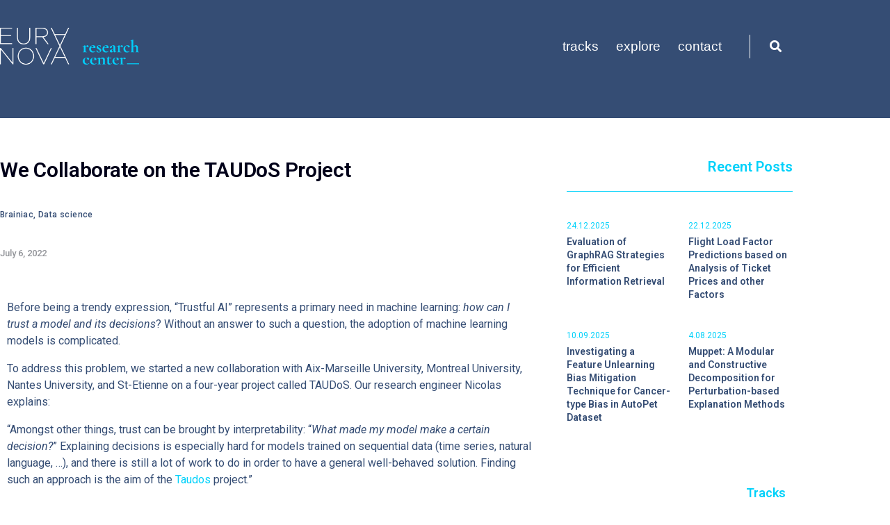

--- FILE ---
content_type: text/html; charset=UTF-8
request_url: https://research.euranova.eu/2022/07/06/we-collaborate-on-the-taudos-project/
body_size: 20727
content:
<!DOCTYPE html><html lang="en-GB"><head >	<meta charset="UTF-8" />
	<meta name="viewport" content="width=device-width, initial-scale=1" />
	<meta name='robots' content='index, follow, max-image-preview:large, max-snippet:-1, max-video-preview:-1' />

            <script data-no-defer="1" data-ezscrex="false" data-cfasync="false" data-pagespeed-no-defer data-cookieconsent="ignore">
                var ctPublicFunctions = {"_ajax_nonce":"2f3e82d2c7","_rest_nonce":"edad548c6c","_ajax_url":"\/wp-admin\/admin-ajax.php","_rest_url":"https:\/\/research.euranova.eu\/wp-json\/","data__cookies_type":"none","data__ajax_type":"rest","data__bot_detector_enabled":0,"text__wait_for_decoding":"Decoding the contact data, let us a few seconds to finish. Anti-Spam by CleanTalk","cookiePrefix":"","wprocket_detected":false,"host_url":"research.euranova.eu"}
            </script>
        
            <script data-no-defer="1" data-ezscrex="false" data-cfasync="false" data-pagespeed-no-defer data-cookieconsent="ignore">
                var ctPublic = {"_ajax_nonce":"2f3e82d2c7","settings__forms__check_internal":"0","settings__forms__check_external":"0","settings__forms__search_test":"1","settings__data__bot_detector_enabled":0,"settings__comments__form_decoration":0,"settings__sfw__anti_crawler":0,"blog_home":"https:\/\/research.euranova.eu\/","pixel__setting":"3","pixel__enabled":true,"pixel__url":"https:\/\/moderate8-v4.cleantalk.org\/pixel\/869f2f31eda9499ed87acb297296c3fc.gif","data__email_check_before_post":"1","data__email_check_exist_post":1,"data__cookies_type":"none","data__key_is_ok":true,"data__visible_fields_required":true,"wl_brandname":"Anti-Spam by CleanTalk","wl_brandname_short":"CleanTalk","ct_checkjs_key":"8f0bb7bdfcdf8bdb501322dbb29a81840243c914a4e985e09c876e5ed18919bc","emailEncoderPassKey":"99c5162719c3ffb82c072d63133b9748","bot_detector_forms_excluded":"W10=","advancedCacheExists":true,"varnishCacheExists":true,"wc_ajax_add_to_cart":false}
            </script>
        
	<!-- This site is optimized with the Yoast SEO plugin v26.8 - https://yoast.com/product/yoast-seo-wordpress/ -->
	<title>We Collaborate on the TAUDoS Project - Research Euranova</title>
	<link rel="canonical" href="https://research.euranova.eu/2022/07/06/we-collaborate-on-the-taudos-project/" />
	<meta property="og:locale" content="en_GB" />
	<meta property="og:type" content="article" />
	<meta property="og:title" content="We Collaborate on the TAUDoS Project - Research Euranova" />
	<meta property="og:description" content="We started a new collaboration with Aix-Marseille University, Montreal University, Nantes University, and St-Etienne on a four-year project called TAUDoS, which focuses on Trustful AI." />
	<meta property="og:url" content="https://research.euranova.eu/2022/07/06/we-collaborate-on-the-taudos-project/" />
	<meta property="og:site_name" content="Research Euranova" />
	<meta property="article:published_time" content="2022-07-06T14:17:50+00:00" />
	<meta property="article:modified_time" content="2022-07-06T14:25:04+00:00" />
	<meta property="og:image" content="https://research.euranova.eu/wp-content/uploads/2022/07/riality-768x576.jpg" />
	<meta name="author" content="sophie vandessel" />
	<meta name="twitter:card" content="summary_large_image" />
	<meta name="twitter:label1" content="Written by" />
	<meta name="twitter:data1" content="sophie vandessel" />
	<meta name="twitter:label2" content="Estimated reading time" />
	<meta name="twitter:data2" content="2 minutes" />
	<script type="application/ld+json" class="yoast-schema-graph">{"@context":"https://schema.org","@graph":[{"@type":"Article","@id":"https://research.euranova.eu/2022/07/06/we-collaborate-on-the-taudos-project/#article","isPartOf":{"@id":"https://research.euranova.eu/2022/07/06/we-collaborate-on-the-taudos-project/"},"author":{"name":"sophie vandessel","@id":"https://research.euranova.eu/#/schema/person/2c0557bd618278c1d5748af1d5001ea3"},"headline":"We Collaborate on the TAUDoS Project","datePublished":"2022-07-06T14:17:50+00:00","dateModified":"2022-07-06T14:25:04+00:00","mainEntityOfPage":{"@id":"https://research.euranova.eu/2022/07/06/we-collaborate-on-the-taudos-project/"},"wordCount":218,"image":{"@id":"https://research.euranova.eu/2022/07/06/we-collaborate-on-the-taudos-project/#primaryimage"},"thumbnailUrl":"https://research.euranova.eu/wp-content/uploads/2022/07/riality-768x576.jpg","articleSection":["Brainiac","Data science"],"inLanguage":"en-GB"},{"@type":"WebPage","@id":"https://research.euranova.eu/2022/07/06/we-collaborate-on-the-taudos-project/","url":"https://research.euranova.eu/2022/07/06/we-collaborate-on-the-taudos-project/","name":"We Collaborate on the TAUDoS Project - Research Euranova","isPartOf":{"@id":"https://research.euranova.eu/#website"},"primaryImageOfPage":{"@id":"https://research.euranova.eu/2022/07/06/we-collaborate-on-the-taudos-project/#primaryimage"},"image":{"@id":"https://research.euranova.eu/2022/07/06/we-collaborate-on-the-taudos-project/#primaryimage"},"thumbnailUrl":"https://research.euranova.eu/wp-content/uploads/2022/07/riality-768x576.jpg","datePublished":"2022-07-06T14:17:50+00:00","dateModified":"2022-07-06T14:25:04+00:00","author":{"@id":"https://research.euranova.eu/#/schema/person/2c0557bd618278c1d5748af1d5001ea3"},"breadcrumb":{"@id":"https://research.euranova.eu/2022/07/06/we-collaborate-on-the-taudos-project/#breadcrumb"},"inLanguage":"en-GB","potentialAction":[{"@type":"ReadAction","target":["https://research.euranova.eu/2022/07/06/we-collaborate-on-the-taudos-project/"]}]},{"@type":"ImageObject","inLanguage":"en-GB","@id":"https://research.euranova.eu/2022/07/06/we-collaborate-on-the-taudos-project/#primaryimage","url":"https://research.euranova.eu/wp-content/uploads/2022/07/riality-scaled.jpg","contentUrl":"https://research.euranova.eu/wp-content/uploads/2022/07/riality-scaled.jpg","width":2560,"height":1920},{"@type":"BreadcrumbList","@id":"https://research.euranova.eu/2022/07/06/we-collaborate-on-the-taudos-project/#breadcrumb","itemListElement":[{"@type":"ListItem","position":1,"name":"Home","item":"https://research.euranova.eu/"},{"@type":"ListItem","position":2,"name":"We Collaborate on the TAUDoS Project"}]},{"@type":"WebSite","@id":"https://research.euranova.eu/#website","url":"https://research.euranova.eu/","name":"Research Euranova","description":"We explore computer science","potentialAction":[{"@type":"SearchAction","target":{"@type":"EntryPoint","urlTemplate":"https://research.euranova.eu/?s={search_term_string}"},"query-input":{"@type":"PropertyValueSpecification","valueRequired":true,"valueName":"search_term_string"}}],"inLanguage":"en-GB"},{"@type":"Person","@id":"https://research.euranova.eu/#/schema/person/2c0557bd618278c1d5748af1d5001ea3","name":"sophie vandessel","image":{"@type":"ImageObject","inLanguage":"en-GB","@id":"https://research.euranova.eu/#/schema/person/image/","url":"https://secure.gravatar.com/avatar/00c838b3dcd5f949d7263b4b5d4036d95842bdae9d34eda7af9467435eeafbb6?s=96&d=mm&r=g","contentUrl":"https://secure.gravatar.com/avatar/00c838b3dcd5f949d7263b4b5d4036d95842bdae9d34eda7af9467435eeafbb6?s=96&d=mm&r=g","caption":"sophie vandessel"},"url":"https://research.euranova.eu/author/sophie/"}]}</script>
	<!-- / Yoast SEO plugin. -->


<link rel='dns-prefetch' href='//js.hs-scripts.com' />
<link rel="alternate" type="application/rss+xml" title="Research Euranova &raquo; Feed" href="https://research.euranova.eu/feed/" />
<link rel="alternate" type="application/rss+xml" title="Research Euranova &raquo; Comments Feed" href="https://research.euranova.eu/comments/feed/" />
<link rel="alternate" title="oEmbed (JSON)" type="application/json+oembed" href="https://research.euranova.eu/wp-json/oembed/1.0/embed?url=https%3A%2F%2Fresearch.euranova.eu%2F2022%2F07%2F06%2Fwe-collaborate-on-the-taudos-project%2F" />
<link rel="alternate" title="oEmbed (XML)" type="text/xml+oembed" href="https://research.euranova.eu/wp-json/oembed/1.0/embed?url=https%3A%2F%2Fresearch.euranova.eu%2F2022%2F07%2F06%2Fwe-collaborate-on-the-taudos-project%2F&#038;format=xml" />
<style id='wp-img-auto-sizes-contain-inline-css' type='text/css'>
img:is([sizes=auto i],[sizes^="auto," i]){contain-intrinsic-size:3000px 1500px}
/*# sourceURL=wp-img-auto-sizes-contain-inline-css */
</style>
<link rel='stylesheet' id='font-awesome-5-all-css' href='https://research.euranova.eu/wp-content/plugins/elementor/assets/lib/font-awesome/css/all.min.css?ver=3.34.2' type='text/css' media='all' />
<link rel='stylesheet' id='font-awesome-4-shim-css' href='https://research.euranova.eu/wp-content/plugins/elementor/assets/lib/font-awesome/css/v4-shims.min.css?ver=3.34.2' type='text/css' media='all' />
<style id='wp-emoji-styles-inline-css' type='text/css'>

	img.wp-smiley, img.emoji {
		display: inline !important;
		border: none !important;
		box-shadow: none !important;
		height: 1em !important;
		width: 1em !important;
		margin: 0 0.07em !important;
		vertical-align: -0.1em !important;
		background: none !important;
		padding: 0 !important;
	}
/*# sourceURL=wp-emoji-styles-inline-css */
</style>
<style id='classic-theme-styles-inline-css' type='text/css'>
/*! This file is auto-generated */
.wp-block-button__link{color:#fff;background-color:#32373c;border-radius:9999px;box-shadow:none;text-decoration:none;padding:calc(.667em + 2px) calc(1.333em + 2px);font-size:1.125em}.wp-block-file__button{background:#32373c;color:#fff;text-decoration:none}
/*# sourceURL=/wp-includes/css/classic-themes.min.css */
</style>
<style id='global-styles-inline-css' type='text/css'>
:root{--wp--preset--aspect-ratio--square: 1;--wp--preset--aspect-ratio--4-3: 4/3;--wp--preset--aspect-ratio--3-4: 3/4;--wp--preset--aspect-ratio--3-2: 3/2;--wp--preset--aspect-ratio--2-3: 2/3;--wp--preset--aspect-ratio--16-9: 16/9;--wp--preset--aspect-ratio--9-16: 9/16;--wp--preset--color--black: #000000;--wp--preset--color--cyan-bluish-gray: #abb8c3;--wp--preset--color--white: #ffffff;--wp--preset--color--pale-pink: #f78da7;--wp--preset--color--vivid-red: #cf2e2e;--wp--preset--color--luminous-vivid-orange: #ff6900;--wp--preset--color--luminous-vivid-amber: #fcb900;--wp--preset--color--light-green-cyan: #7bdcb5;--wp--preset--color--vivid-green-cyan: #00d084;--wp--preset--color--pale-cyan-blue: #8ed1fc;--wp--preset--color--vivid-cyan-blue: #0693e3;--wp--preset--color--vivid-purple: #9b51e0;--wp--preset--gradient--vivid-cyan-blue-to-vivid-purple: linear-gradient(135deg,rgb(6,147,227) 0%,rgb(155,81,224) 100%);--wp--preset--gradient--light-green-cyan-to-vivid-green-cyan: linear-gradient(135deg,rgb(122,220,180) 0%,rgb(0,208,130) 100%);--wp--preset--gradient--luminous-vivid-amber-to-luminous-vivid-orange: linear-gradient(135deg,rgb(252,185,0) 0%,rgb(255,105,0) 100%);--wp--preset--gradient--luminous-vivid-orange-to-vivid-red: linear-gradient(135deg,rgb(255,105,0) 0%,rgb(207,46,46) 100%);--wp--preset--gradient--very-light-gray-to-cyan-bluish-gray: linear-gradient(135deg,rgb(238,238,238) 0%,rgb(169,184,195) 100%);--wp--preset--gradient--cool-to-warm-spectrum: linear-gradient(135deg,rgb(74,234,220) 0%,rgb(151,120,209) 20%,rgb(207,42,186) 40%,rgb(238,44,130) 60%,rgb(251,105,98) 80%,rgb(254,248,76) 100%);--wp--preset--gradient--blush-light-purple: linear-gradient(135deg,rgb(255,206,236) 0%,rgb(152,150,240) 100%);--wp--preset--gradient--blush-bordeaux: linear-gradient(135deg,rgb(254,205,165) 0%,rgb(254,45,45) 50%,rgb(107,0,62) 100%);--wp--preset--gradient--luminous-dusk: linear-gradient(135deg,rgb(255,203,112) 0%,rgb(199,81,192) 50%,rgb(65,88,208) 100%);--wp--preset--gradient--pale-ocean: linear-gradient(135deg,rgb(255,245,203) 0%,rgb(182,227,212) 50%,rgb(51,167,181) 100%);--wp--preset--gradient--electric-grass: linear-gradient(135deg,rgb(202,248,128) 0%,rgb(113,206,126) 100%);--wp--preset--gradient--midnight: linear-gradient(135deg,rgb(2,3,129) 0%,rgb(40,116,252) 100%);--wp--preset--font-size--small: 13px;--wp--preset--font-size--medium: 20px;--wp--preset--font-size--large: 36px;--wp--preset--font-size--x-large: 42px;--wp--preset--spacing--20: 0.44rem;--wp--preset--spacing--30: 0.67rem;--wp--preset--spacing--40: 1rem;--wp--preset--spacing--50: 1.5rem;--wp--preset--spacing--60: 2.25rem;--wp--preset--spacing--70: 3.38rem;--wp--preset--spacing--80: 5.06rem;--wp--preset--shadow--natural: 6px 6px 9px rgba(0, 0, 0, 0.2);--wp--preset--shadow--deep: 12px 12px 50px rgba(0, 0, 0, 0.4);--wp--preset--shadow--sharp: 6px 6px 0px rgba(0, 0, 0, 0.2);--wp--preset--shadow--outlined: 6px 6px 0px -3px rgb(255, 255, 255), 6px 6px rgb(0, 0, 0);--wp--preset--shadow--crisp: 6px 6px 0px rgb(0, 0, 0);}:where(.is-layout-flex){gap: 0.5em;}:where(.is-layout-grid){gap: 0.5em;}body .is-layout-flex{display: flex;}.is-layout-flex{flex-wrap: wrap;align-items: center;}.is-layout-flex > :is(*, div){margin: 0;}body .is-layout-grid{display: grid;}.is-layout-grid > :is(*, div){margin: 0;}:where(.wp-block-columns.is-layout-flex){gap: 2em;}:where(.wp-block-columns.is-layout-grid){gap: 2em;}:where(.wp-block-post-template.is-layout-flex){gap: 1.25em;}:where(.wp-block-post-template.is-layout-grid){gap: 1.25em;}.has-black-color{color: var(--wp--preset--color--black) !important;}.has-cyan-bluish-gray-color{color: var(--wp--preset--color--cyan-bluish-gray) !important;}.has-white-color{color: var(--wp--preset--color--white) !important;}.has-pale-pink-color{color: var(--wp--preset--color--pale-pink) !important;}.has-vivid-red-color{color: var(--wp--preset--color--vivid-red) !important;}.has-luminous-vivid-orange-color{color: var(--wp--preset--color--luminous-vivid-orange) !important;}.has-luminous-vivid-amber-color{color: var(--wp--preset--color--luminous-vivid-amber) !important;}.has-light-green-cyan-color{color: var(--wp--preset--color--light-green-cyan) !important;}.has-vivid-green-cyan-color{color: var(--wp--preset--color--vivid-green-cyan) !important;}.has-pale-cyan-blue-color{color: var(--wp--preset--color--pale-cyan-blue) !important;}.has-vivid-cyan-blue-color{color: var(--wp--preset--color--vivid-cyan-blue) !important;}.has-vivid-purple-color{color: var(--wp--preset--color--vivid-purple) !important;}.has-black-background-color{background-color: var(--wp--preset--color--black) !important;}.has-cyan-bluish-gray-background-color{background-color: var(--wp--preset--color--cyan-bluish-gray) !important;}.has-white-background-color{background-color: var(--wp--preset--color--white) !important;}.has-pale-pink-background-color{background-color: var(--wp--preset--color--pale-pink) !important;}.has-vivid-red-background-color{background-color: var(--wp--preset--color--vivid-red) !important;}.has-luminous-vivid-orange-background-color{background-color: var(--wp--preset--color--luminous-vivid-orange) !important;}.has-luminous-vivid-amber-background-color{background-color: var(--wp--preset--color--luminous-vivid-amber) !important;}.has-light-green-cyan-background-color{background-color: var(--wp--preset--color--light-green-cyan) !important;}.has-vivid-green-cyan-background-color{background-color: var(--wp--preset--color--vivid-green-cyan) !important;}.has-pale-cyan-blue-background-color{background-color: var(--wp--preset--color--pale-cyan-blue) !important;}.has-vivid-cyan-blue-background-color{background-color: var(--wp--preset--color--vivid-cyan-blue) !important;}.has-vivid-purple-background-color{background-color: var(--wp--preset--color--vivid-purple) !important;}.has-black-border-color{border-color: var(--wp--preset--color--black) !important;}.has-cyan-bluish-gray-border-color{border-color: var(--wp--preset--color--cyan-bluish-gray) !important;}.has-white-border-color{border-color: var(--wp--preset--color--white) !important;}.has-pale-pink-border-color{border-color: var(--wp--preset--color--pale-pink) !important;}.has-vivid-red-border-color{border-color: var(--wp--preset--color--vivid-red) !important;}.has-luminous-vivid-orange-border-color{border-color: var(--wp--preset--color--luminous-vivid-orange) !important;}.has-luminous-vivid-amber-border-color{border-color: var(--wp--preset--color--luminous-vivid-amber) !important;}.has-light-green-cyan-border-color{border-color: var(--wp--preset--color--light-green-cyan) !important;}.has-vivid-green-cyan-border-color{border-color: var(--wp--preset--color--vivid-green-cyan) !important;}.has-pale-cyan-blue-border-color{border-color: var(--wp--preset--color--pale-cyan-blue) !important;}.has-vivid-cyan-blue-border-color{border-color: var(--wp--preset--color--vivid-cyan-blue) !important;}.has-vivid-purple-border-color{border-color: var(--wp--preset--color--vivid-purple) !important;}.has-vivid-cyan-blue-to-vivid-purple-gradient-background{background: var(--wp--preset--gradient--vivid-cyan-blue-to-vivid-purple) !important;}.has-light-green-cyan-to-vivid-green-cyan-gradient-background{background: var(--wp--preset--gradient--light-green-cyan-to-vivid-green-cyan) !important;}.has-luminous-vivid-amber-to-luminous-vivid-orange-gradient-background{background: var(--wp--preset--gradient--luminous-vivid-amber-to-luminous-vivid-orange) !important;}.has-luminous-vivid-orange-to-vivid-red-gradient-background{background: var(--wp--preset--gradient--luminous-vivid-orange-to-vivid-red) !important;}.has-very-light-gray-to-cyan-bluish-gray-gradient-background{background: var(--wp--preset--gradient--very-light-gray-to-cyan-bluish-gray) !important;}.has-cool-to-warm-spectrum-gradient-background{background: var(--wp--preset--gradient--cool-to-warm-spectrum) !important;}.has-blush-light-purple-gradient-background{background: var(--wp--preset--gradient--blush-light-purple) !important;}.has-blush-bordeaux-gradient-background{background: var(--wp--preset--gradient--blush-bordeaux) !important;}.has-luminous-dusk-gradient-background{background: var(--wp--preset--gradient--luminous-dusk) !important;}.has-pale-ocean-gradient-background{background: var(--wp--preset--gradient--pale-ocean) !important;}.has-electric-grass-gradient-background{background: var(--wp--preset--gradient--electric-grass) !important;}.has-midnight-gradient-background{background: var(--wp--preset--gradient--midnight) !important;}.has-small-font-size{font-size: var(--wp--preset--font-size--small) !important;}.has-medium-font-size{font-size: var(--wp--preset--font-size--medium) !important;}.has-large-font-size{font-size: var(--wp--preset--font-size--large) !important;}.has-x-large-font-size{font-size: var(--wp--preset--font-size--x-large) !important;}
:where(.wp-block-post-template.is-layout-flex){gap: 1.25em;}:where(.wp-block-post-template.is-layout-grid){gap: 1.25em;}
:where(.wp-block-term-template.is-layout-flex){gap: 1.25em;}:where(.wp-block-term-template.is-layout-grid){gap: 1.25em;}
:where(.wp-block-columns.is-layout-flex){gap: 2em;}:where(.wp-block-columns.is-layout-grid){gap: 2em;}
:root :where(.wp-block-pullquote){font-size: 1.5em;line-height: 1.6;}
/*# sourceURL=global-styles-inline-css */
</style>
<link rel='stylesheet' id='ct_public_css-css' href='https://research.euranova.eu/wp-content/plugins/cleantalk-spam-protect/css/cleantalk-public.min.css?ver=6.48.2' type='text/css' media='all' />
<link rel='stylesheet' id='ct_email_decoder_css-css' href='https://research.euranova.eu/wp-content/plugins/cleantalk-spam-protect/css/cleantalk-email-decoder.min.css?ver=6.48.2' type='text/css' media='all' />
<link rel='stylesheet' id='jupiterx-popups-animation-css' href='https://research.euranova.eu/wp-content/plugins/jupiterx-core/includes/extensions/raven/assets/lib/animate/animate.min.css?ver=3.1.0' type='text/css' media='all' />
<link rel='stylesheet' id='jupiterx-css' href='https://research.euranova.eu/wp-content/uploads/jupiterx/compiler/jupiterx/128ac80.css?ver=3.1.0' type='text/css' media='all' />
<link rel='stylesheet' id='jupiterx-elements-dynamic-styles-css' href='https://research.euranova.eu/wp-content/uploads/jupiterx/compiler/jupiterx-elements-dynamic-styles/d7ca1f6.css?ver=3.1.0' type='text/css' media='all' />
<link rel='stylesheet' id='elementor-frontend-css' href='https://research.euranova.eu/wp-content/plugins/elementor/assets/css/frontend.min.css?ver=3.34.2' type='text/css' media='all' />
<link rel='stylesheet' id='widget-image-css' href='https://research.euranova.eu/wp-content/plugins/elementor/assets/css/widget-image.min.css?ver=3.34.2' type='text/css' media='all' />
<link rel='stylesheet' id='widget-spacer-css' href='https://research.euranova.eu/wp-content/plugins/elementor/assets/css/widget-spacer.min.css?ver=3.34.2' type='text/css' media='all' />
<link rel='stylesheet' id='widget-heading-css' href='https://research.euranova.eu/wp-content/plugins/elementor/assets/css/widget-heading.min.css?ver=3.34.2' type='text/css' media='all' />
<link rel='stylesheet' id='elementor-icons-css' href='https://research.euranova.eu/wp-content/plugins/elementor/assets/lib/eicons/css/elementor-icons.min.css?ver=5.46.0' type='text/css' media='all' />
<link rel='stylesheet' id='font-awesome-css' href='https://research.euranova.eu/wp-content/plugins/elementor/assets/lib/font-awesome/css/font-awesome.min.css?ver=4.7.0' type='text/css' media='all' />
<link rel='stylesheet' id='jupiterx-core-raven-frontend-css' href='https://research.euranova.eu/wp-content/plugins/jupiterx-core/includes/extensions/raven/assets/css/frontend.min.css?ver=6.9' type='text/css' media='all' />
<link rel='stylesheet' id='elementor-post-1081-css' href='https://research.euranova.eu/wp-content/uploads/elementor/css/post-1081.css?ver=1769009621' type='text/css' media='all' />
<link rel='stylesheet' id='flatpickr-css' href='https://research.euranova.eu/wp-content/plugins/elementor/assets/lib/flatpickr/flatpickr.min.css?ver=4.6.13' type='text/css' media='all' />
<link rel='stylesheet' id='elementor-post-6055-css' href='https://research.euranova.eu/wp-content/uploads/elementor/css/post-6055.css?ver=1769024545' type='text/css' media='all' />
<link rel='stylesheet' id='elementor-post-188-css' href='https://research.euranova.eu/wp-content/uploads/elementor/css/post-188.css?ver=1769009621' type='text/css' media='all' />
<link rel='stylesheet' id='elementor-post-872-css' href='https://research.euranova.eu/wp-content/uploads/elementor/css/post-872.css?ver=1769009621' type='text/css' media='all' />
<link rel='stylesheet' id='elementor-post-184-css' href='https://research.euranova.eu/wp-content/uploads/elementor/css/post-184.css?ver=1769009621' type='text/css' media='all' />
<link rel='stylesheet' id='elementor-gf-local-roboto-css' href='https://research.euranova.eu/wp-content/uploads/elementor/google-fonts/css/roboto.css?ver=1742225581' type='text/css' media='all' />
<link rel='stylesheet' id='elementor-gf-local-robotoslab-css' href='https://research.euranova.eu/wp-content/uploads/elementor/google-fonts/css/robotoslab.css?ver=1742225583' type='text/css' media='all' />
<link rel='stylesheet' id='elementor-gf-local-nunitosans-css' href='https://research.euranova.eu/wp-content/uploads/elementor/google-fonts/css/nunitosans.css?ver=1742225587' type='text/css' media='all' />
<link rel='stylesheet' id='elementor-gf-local-rubik-css' href='https://research.euranova.eu/wp-content/uploads/elementor/google-fonts/css/rubik.css?ver=1742225590' type='text/css' media='all' />
<link rel='stylesheet' id='elementor-icons-shared-0-css' href='https://research.euranova.eu/wp-content/plugins/elementor/assets/lib/font-awesome/css/fontawesome.min.css?ver=5.15.3' type='text/css' media='all' />
<link rel='stylesheet' id='elementor-icons-fa-solid-css' href='https://research.euranova.eu/wp-content/plugins/elementor/assets/lib/font-awesome/css/solid.min.css?ver=5.15.3' type='text/css' media='all' />
<link rel='stylesheet' id='elementor-icons-fa-brands-css' href='https://research.euranova.eu/wp-content/plugins/elementor/assets/lib/font-awesome/css/brands.min.css?ver=5.15.3' type='text/css' media='all' />
<script type="text/javascript" src="https://research.euranova.eu/wp-content/plugins/elementor/assets/lib/font-awesome/js/v4-shims.min.js?ver=3.34.2" id="font-awesome-4-shim-js"></script>
<script type="text/javascript" data-pagespeed-no-defer src="https://research.euranova.eu/wp-content/plugins/cleantalk-spam-protect/js/apbct-public-bundle.min.js?ver=6.48.2" id="ct_public_functions-js"></script>
<script type="text/javascript" src="https://research.euranova.eu/wp-includes/js/jquery/jquery.min.js?ver=3.7.1" id="jquery-core-js"></script>
<script type="text/javascript" src="https://research.euranova.eu/wp-includes/js/jquery/jquery-migrate.min.js?ver=3.4.1" id="jquery-migrate-js"></script>
<script type="text/javascript" src="https://research.euranova.eu/wp-content/themes/jupiterx/lib/admin/assets/lib/webfont/webfont.min.js?ver=1.6.26" id="jupiterx-webfont-js"></script>
<script type="text/javascript" id="jupiterx-webfont-js-after">
/* <![CDATA[ */
WebFont.load({
				google: {
					families: ['Roboto:100,200,300,400,500,600,700,800,900,100italic,200italic,300italic,400italic,500italic,600italic,700italic,800italic,900italic','Rubik:100,200,300,400,500,600,700,800,900,100italic,200italic,300italic,400italic,500italic,600italic,700italic,800italic,900italic']
				}
			});
//# sourceURL=jupiterx-webfont-js-after
/* ]]> */
</script>
<script type="text/javascript" src="https://research.euranova.eu/wp-content/themes/jupiterx/lib/assets/dist/js/utils.min.js?ver=3.1.0" id="jupiterx-utils-js"></script>
<link rel="https://api.w.org/" href="https://research.euranova.eu/wp-json/" /><link rel="alternate" title="JSON" type="application/json" href="https://research.euranova.eu/wp-json/wp/v2/posts/6055" /><link rel="EditURI" type="application/rsd+xml" title="RSD" href="https://research.euranova.eu/xmlrpc.php?rsd" />
<meta name="generator" content="WordPress 6.9" />
<link rel='shortlink' href='https://research.euranova.eu/?p=6055' />
			<!-- DO NOT COPY THIS SNIPPET! Start of Page Analytics Tracking for HubSpot WordPress plugin v11.3.37-->
			<script class="hsq-set-content-id" data-content-id="blog-post">
				var _hsq = _hsq || [];
				_hsq.push(["setContentType", "blog-post"]);
			</script>
			<!-- DO NOT COPY THIS SNIPPET! End of Page Analytics Tracking for HubSpot WordPress plugin -->
			<meta name="generator" content="Elementor 3.34.2; features: additional_custom_breakpoints; settings: css_print_method-external, google_font-enabled, font_display-auto">
			<style>
				.e-con.e-parent:nth-of-type(n+4):not(.e-lazyloaded):not(.e-no-lazyload),
				.e-con.e-parent:nth-of-type(n+4):not(.e-lazyloaded):not(.e-no-lazyload) * {
					background-image: none !important;
				}
				@media screen and (max-height: 1024px) {
					.e-con.e-parent:nth-of-type(n+3):not(.e-lazyloaded):not(.e-no-lazyload),
					.e-con.e-parent:nth-of-type(n+3):not(.e-lazyloaded):not(.e-no-lazyload) * {
						background-image: none !important;
					}
				}
				@media screen and (max-height: 640px) {
					.e-con.e-parent:nth-of-type(n+2):not(.e-lazyloaded):not(.e-no-lazyload),
					.e-con.e-parent:nth-of-type(n+2):not(.e-lazyloaded):not(.e-no-lazyload) * {
						background-image: none !important;
					}
				}
			</style>
			<link rel="icon" href="https://research.euranova.eu/wp-content/uploads/2021/09/cropped-favicaon-euranova-1-32x32.png" sizes="32x32" />
<link rel="icon" href="https://research.euranova.eu/wp-content/uploads/2021/09/cropped-favicaon-euranova-1-192x192.png" sizes="192x192" />
<link rel="apple-touch-icon" href="https://research.euranova.eu/wp-content/uploads/2021/09/cropped-favicaon-euranova-1-180x180.png" />
<meta name="msapplication-TileImage" content="https://research.euranova.eu/wp-content/uploads/2021/09/cropped-favicaon-euranova-1-270x270.png" />
</head><body data-rsssl=1 class="wp-singular post-template-default single single-post postid-6055 single-format-standard wp-theme-jupiterx no-js elementor-default elementor-kit-1081 elementor-page elementor-page-6055 jupiterx-post-template-custom jupiterx-header-overlapped" itemscope="itemscope" itemtype="http://schema.org/WebPage"><a class="jupiterx-a11y jupiterx-a11y-skip-navigation-link" href="#jupiterx-main">Skip to content</a><div class="jupiterx-site"><header class="jupiterx-header jupiterx-header-custom" data-jupiterx-settings="{&quot;breakpoint&quot;:&quot;767.98&quot;,&quot;template&quot;:&quot;872&quot;,&quot;stickyTemplate&quot;:&quot;184&quot;,&quot;overlap&quot;:&quot;desktop&quot;}" role="banner" itemscope="itemscope" itemtype="http://schema.org/WPHeader">		<header data-elementor-type="header" data-elementor-id="872" class="elementor elementor-872" data-elementor-post-type="elementor_library">
					<section class="elementor-section elementor-top-section elementor-element elementor-element-edc3982 elementor-section-content-middle elementor-section-boxed elementor-section-height-default elementor-section-height-default" data-id="edc3982" data-element_type="section">
						<div class="elementor-container elementor-column-gap-no">
					<div class="elementor-column elementor-col-33 elementor-top-column elementor-element elementor-element-5a758ac" data-id="5a758ac" data-element_type="column">
			<div class="elementor-widget-wrap elementor-element-populated">
						<div class="elementor-element elementor-element-53e3d38 elementor-widget elementor-widget-raven-site-logo" data-id="53e3d38" data-element_type="widget" data-widget_type="raven-site-logo.default">
				<div class="elementor-widget-container">
							<div class="raven-widget-wrapper">
			<div class="raven-site-logo">
									<a class="raven-site-logo-link" href="https://research.euranova.eu">
								<picture><source media='(max-width:767px)' srcset=' https://research.euranova.eu/wp-content/uploads/2020/07/euranova-white1.png '><source media='(max-width:1024px)' srcset=' https://research.euranova.eu/wp-content/uploads/2020/07/euranova-white1.png '><img alt="Research Euranova" data-no-lazy="1" src=' https://research.euranova.eu/wp-content/uploads/2020/07/euranova-white1.png '></picture>									</a>
							</div>
		</div>
						</div>
				</div>
					</div>
		</div>
				<div class="elementor-column elementor-col-33 elementor-top-column elementor-element elementor-element-88d21dd" data-id="88d21dd" data-element_type="column">
			<div class="elementor-widget-wrap elementor-element-populated">
						<div class="elementor-element elementor-element-5b2c27d raven-nav-menu-align-right raven-breakpoint-tablet raven-nav-menu-stretch elementor-widget elementor-widget-raven-nav-menu" data-id="5b2c27d" data-element_type="widget" data-settings="{&quot;submenu_space_between&quot;:{&quot;unit&quot;:&quot;px&quot;,&quot;size&quot;:&quot;20&quot;,&quot;sizes&quot;:[]},&quot;submenu_icon&quot;:&quot;&lt;svg 0=\&quot;fas fa-chevron-down\&quot; class=\&quot;e-font-icon-svg e-fas-chevron-down\&quot;&gt;\n\t\t\t\t\t&lt;use xlink:href=\&quot;#fas-chevron-down\&quot;&gt;\n\t\t\t\t\t\t&lt;symbol id=\&quot;fas-chevron-down\&quot; viewBox=\&quot;0 0 448 512\&quot;&gt;\n\t\t\t\t\t\t\t&lt;path d=\&quot;M207.029 381.476L12.686 187.132c-9.373-9.373-9.373-24.569 0-33.941l22.667-22.667c9.357-9.357 24.522-9.375 33.901-.04L224 284.505l154.745-154.021c9.379-9.335 24.544-9.317 33.901.04l22.667 22.667c9.373 9.373 9.373 24.569 0 33.941L240.971 381.476c-9.373 9.372-24.569 9.372-33.942 0z\&quot;&gt;&lt;\/path&gt;\n\t\t\t\t\t\t&lt;\/symbol&gt;\n\t\t\t\t\t&lt;\/use&gt;\n\t\t\t\t&lt;\/svg&gt;&quot;,&quot;full_width&quot;:&quot;stretch&quot;,&quot;mobile_layout&quot;:&quot;dropdown&quot;,&quot;submenu_opening_position&quot;:&quot;bottom&quot;}" data-widget_type="raven-nav-menu.default">
				<div class="elementor-widget-container">
							<nav class="raven-nav-menu-main raven-nav-menu-horizontal raven-nav-menu-tablet- raven-nav-menu-mobile- raven-nav-icons-hidden-tablet raven-nav-icons-hidden-mobile">
			<ul id="menu-5b2c27d" class="raven-nav-menu"><li class="menu-item menu-item-type-custom menu-item-object-custom menu-item-has-children menu-item-1147"><a href="https://research.euranova.eu/asgard/" class="raven-menu-item raven-link-item ">tracks</a>
<ul class="0 sub-menu raven-submenu">
	<li class="menu-item menu-item-type-custom menu-item-object-custom menu-item-1148"><a href="https://research.euranova.eu/asgard/" class="raven-submenu-item raven-link-item ">Asgard</a></li>
	<li class="menu-item menu-item-type-post_type menu-item-object-page menu-item-6100"><a href="https://research.euranova.eu/bishop/" class="raven-submenu-item raven-link-item ">Bishop</a></li>
</ul>
</li>
<li class="menu-item menu-item-type-custom menu-item-object-custom menu-item-has-children menu-item-1153"><a href="https://research.euranova.eu/culture/" class="raven-menu-item raven-link-item ">explore</a>
<ul class="0 sub-menu raven-submenu">
	<li class="menu-item menu-item-type-custom menu-item-object-custom menu-item-1154"><a href="https://research.euranova.eu/culture/" class="raven-submenu-item raven-link-item ">About us</a></li>
	<li class="menu-item menu-item-type-custom menu-item-object-custom menu-item-1155"><a href="https://research.euranova.eu/culture/#academic" class="raven-submenu-item raven-link-item ">Collaboration</a></li>
	<li class="menu-item menu-item-type-custom menu-item-object-custom menu-item-5435"><a href="https://www.job.euranova.eu/" class="raven-submenu-item raven-link-item ">Master thesis</a></li>
	<li class="menu-item menu-item-type-custom menu-item-object-custom menu-item-1156"><a href="https://www.job.euranova.eu/" class="raven-submenu-item raven-link-item ">Internship</a></li>
</ul>
</li>
<li class="menu-item menu-item-type-custom menu-item-object-custom menu-item-1157"><a href="https://research.euranova.eu/contact-us/" class="raven-menu-item raven-link-item ">contact</a></li>
</ul>		</nav>

		<div class="raven-nav-menu-toggle">

						<div class="raven-nav-menu-toggle-button ">
								<span class="fa fa-bars"></span>
								</div>

		</div>
		<nav class="raven-nav-icons-hidden-tablet raven-nav-icons-hidden-mobile raven-nav-menu-mobile raven-nav-menu-dropdown">
									<div class="raven-container">
				<ul id="menu-mobile-5b2c27d" class="raven-nav-menu"><li class="menu-item menu-item-type-custom menu-item-object-custom menu-item-has-children menu-item-1147"><a href="https://research.euranova.eu/asgard/" class="raven-menu-item raven-link-item ">tracks</a>
<ul class="0 sub-menu raven-submenu">
	<li class="menu-item menu-item-type-custom menu-item-object-custom menu-item-1148"><a href="https://research.euranova.eu/asgard/" class="raven-submenu-item raven-link-item ">Asgard</a></li>
	<li class="menu-item menu-item-type-post_type menu-item-object-page menu-item-6100"><a href="https://research.euranova.eu/bishop/" class="raven-submenu-item raven-link-item ">Bishop</a></li>
</ul>
</li>
<li class="menu-item menu-item-type-custom menu-item-object-custom menu-item-has-children menu-item-1153"><a href="https://research.euranova.eu/culture/" class="raven-menu-item raven-link-item ">explore</a>
<ul class="0 sub-menu raven-submenu">
	<li class="menu-item menu-item-type-custom menu-item-object-custom menu-item-1154"><a href="https://research.euranova.eu/culture/" class="raven-submenu-item raven-link-item ">About us</a></li>
	<li class="menu-item menu-item-type-custom menu-item-object-custom menu-item-1155"><a href="https://research.euranova.eu/culture/#academic" class="raven-submenu-item raven-link-item ">Collaboration</a></li>
	<li class="menu-item menu-item-type-custom menu-item-object-custom menu-item-5435"><a href="https://www.job.euranova.eu/" class="raven-submenu-item raven-link-item ">Master thesis</a></li>
	<li class="menu-item menu-item-type-custom menu-item-object-custom menu-item-1156"><a href="https://www.job.euranova.eu/" class="raven-submenu-item raven-link-item ">Internship</a></li>
</ul>
</li>
<li class="menu-item menu-item-type-custom menu-item-object-custom menu-item-1157"><a href="https://research.euranova.eu/contact-us/" class="raven-menu-item raven-link-item ">contact</a></li>
</ul>			</div>
		</nav>
						</div>
				</div>
					</div>
		</div>
				<div class="elementor-column elementor-col-33 elementor-top-column elementor-element elementor-element-024229a elementor-hidden-phone raven-column-flex-end raven-column-flex-horizontal" data-id="024229a" data-element_type="column">
			<div class="elementor-widget-wrap elementor-element-populated">
						<div class="elementor-element elementor-element-4d10302 elementor-hidden-phone elementor-widget elementor-widget-raven-search-form" data-id="4d10302" data-element_type="widget" data-settings="{&quot;_skin&quot;:&quot;full&quot;}" data-widget_type="raven-search-form.full">
				<div class="elementor-widget-container">
							<form class="raven-search-form raven-search-form-full" method="get" action="https://research.euranova.eu/" role="search">
			<div class="raven-search-form-container">
										<span class="raven-search-form-button raven-search-form-toggle raven-search-form-button-svg" tabindex="-1">
							<i class="fas fa-search"></i>						</span>
									</div>
			<div class="raven-search-form-lightbox">
				<span class="raven-search-form-close" tabindex="-1">&times;</span>
				<label class="elementor-screen-only" for="raven-search-form-input">Search</label>
				<input id="raven-search-form-input" class="raven-search-form-input" type="search" name="s" placeholder="Search..." />
			</div>
					</form>
						</div>
				</div>
					</div>
		</div>
					</div>
		</section>
				</header>
		</header><main id="jupiterx-main" class="jupiterx-main">		<div data-elementor-type="single" data-elementor-id="1010" class="elementor elementor-1010 post-6055 post type-post status-publish format-standard hentry category-brainiac category-data-science" data-elementor-post-type="elementor_library">
					<section class="elementor-section elementor-top-section elementor-element elementor-element-e410a9a elementor-section-full_width elementor-section-stretched elementor-section-height-default elementor-section-height-default" data-id="e410a9a" data-element_type="section" data-settings="{&quot;stretch_section&quot;:&quot;section-stretched&quot;,&quot;background_background&quot;:&quot;classic&quot;}">
						<div class="elementor-container elementor-column-gap-default">
					<div class="elementor-column elementor-col-100 elementor-top-column elementor-element elementor-element-de45c1d" data-id="de45c1d" data-element_type="column" data-settings="{&quot;background_background&quot;:&quot;classic&quot;}">
			<div class="elementor-widget-wrap elementor-element-populated">
						<div class="elementor-element elementor-element-75e45cf elementor-widget elementor-widget-spacer" data-id="75e45cf" data-element_type="widget" data-widget_type="spacer.default">
				<div class="elementor-widget-container">
							<div class="elementor-spacer">
			<div class="elementor-spacer-inner"></div>
		</div>
						</div>
				</div>
					</div>
		</div>
					</div>
		</section>
				<section class="elementor-section elementor-top-section elementor-element elementor-element-db73ebf elementor-section-boxed elementor-section-height-default elementor-section-height-default" data-id="db73ebf" data-element_type="section">
						<div class="elementor-container elementor-column-gap-no">
					<div class="elementor-column elementor-col-50 elementor-top-column elementor-element elementor-element-2f9af78" data-id="2f9af78" data-element_type="column">
			<div class="elementor-widget-wrap elementor-element-populated">
						<div class="elementor-element elementor-element-98dbdc9 elementor-widget elementor-widget-heading" data-id="98dbdc9" data-element_type="widget" data-widget_type="heading.default">
				<div class="elementor-widget-container">
					<h1 class="elementor-heading-title elementor-size-default">We Collaborate on the TAUDoS Project</h1>				</div>
				</div>
				<div class="elementor-element elementor-element-f983421 elementor-widget elementor-widget-raven-post-meta" data-id="f983421" data-element_type="widget" data-widget_type="raven-post-meta.default">
				<div class="elementor-widget-container">
							<ul class="raven-inline-items raven-icon-list-items raven-post-meta">
					<li class="raven-icon-list-item elementor-repeater-item-4200222 raven-inline-item" itemprop="about">
													<span class="raven-icon-list-text raven-post-meta-item raven-post-meta-item-type-terms raven-terms-list">
										<span class="raven-post-meta-terms-list">
				<a href="https://research.euranova.eu/category/brainiac/" class="raven-post-meta-terms-list-item">Brainiac</a>, <a href="https://research.euranova.eu/category/data-science/" class="raven-post-meta-terms-list-item">Data science</a>				</span>
					</span>
								</li>
				</ul>
						</div>
				</div>
				<div class="elementor-element elementor-element-180230f elementor-widget elementor-widget-raven-post-meta" data-id="180230f" data-element_type="widget" data-widget_type="raven-post-meta.default">
				<div class="elementor-widget-container">
							<ul class="raven-inline-items raven-icon-list-items raven-post-meta">
					<li class="raven-icon-list-item elementor-repeater-item-4200222 raven-inline-item" itemprop="datePublished">
						<a href="https://research.euranova.eu/2022/07/06/">
														<span class="raven-icon-list-text raven-post-meta-item raven-post-meta-item-type-date">
										July 6, 2022					</span>
									</a>
				</li>
				</ul>
						</div>
				</div>
				<div class="elementor-element elementor-element-09c85d4 elementor-widget elementor-widget-theme-post-content" data-id="09c85d4" data-element_type="widget" data-widget_type="theme-post-content.default">
				<div class="elementor-widget-container">
							<div data-elementor-type="wp-post" data-elementor-id="6055" class="elementor elementor-6055" data-elementor-post-type="post">
						<section class="elementor-section elementor-top-section elementor-element elementor-element-f67afa0 elementor-section-boxed elementor-section-height-default elementor-section-height-default" data-id="f67afa0" data-element_type="section">
						<div class="elementor-container elementor-column-gap-default">
					<div class="elementor-column elementor-col-100 elementor-top-column elementor-element elementor-element-5e3cbc7" data-id="5e3cbc7" data-element_type="column">
			<div class="elementor-widget-wrap elementor-element-populated">
						<div class="elementor-element elementor-element-6d6ccd8 elementor-widget elementor-widget-text-editor" data-id="6d6ccd8" data-element_type="widget" data-widget_type="text-editor.default">
				<div class="elementor-widget-container">
									<p><span data-slate-object="text" data-key="foWnxsT4DiobdfEdgieT8n"><span data-slate-leaf="true" data-offset-key="foWnxsT4DiobdfEdgieT8n:0"><span data-slate-string="true">Before being a trendy expression, </span></span></span><span data-slate-object="text" data-key="hYH6i2ze5bo7LAK9zGhejR"><span data-slate-leaf="true" data-offset-key="hYH6i2ze5bo7LAK9zGhejR:0"><span data-slate-string="true">&#8220;Trustful AI&#8221;</span></span></span><span data-slate-object="text" data-key="tgSCq9ctQfzB2whKRRGqBd"><span data-slate-leaf="true" data-offset-key="tgSCq9ctQfzB2whKRRGqBd:0"><span data-slate-string="true"> represents a primary need in machine learning: </span></span></span><span data-slate-object="text" data-key="8mMR6LfHmBi7tgo32E7S2a"><span data-slate-leaf="true" data-offset-key="8mMR6LfHmBi7tgo32E7S2a:0"><em data-slate-object="mark"><span data-slate-object="mark"><span data-slate-string="true">how can I trust a model and its decisions</span></span></em></span></span><span data-slate-object="text" data-key="arE1SHAwK2JoE3G4NuMk54"><span data-slate-leaf="true" data-offset-key="arE1SHAwK2JoE3G4NuMk54:0"><span data-slate-object="mark"><span data-slate-string="true">?</span></span></span></span><span data-slate-object="text" data-key="3CmhQi8oAQQEqNWWLCGNb2"><span data-slate-leaf="true" data-offset-key="3CmhQi8oAQQEqNWWLCGNb2:0"><span data-slate-string="true"> Without an answer to such a question, the adoption of machine learning models is complicated. </span></span></span></p><p><span data-slate-object="text" data-key="pLFoXN6TZD6XEyVv1bx2MY"><span data-slate-leaf="true" data-offset-key="pLFoXN6TZD6XEyVv1bx2MY:0"><span data-slate-string="true">To address this problem, we started a new collaboration with Aix-Marseille University, Montreal University, Nantes University, and St-Etienne on a </span></span></span><span data-slate-object="text" data-key="6k3rArQqDa5ZdC9qMBfRJC"><span data-slate-leaf="true" data-offset-key="6k3rArQqDa5ZdC9qMBfRJC:0"><span data-slate-string="true">four-year project called TAUDoS. Our research engineer Nicolas explains: </span></span></span></p><div><div style="white-space: normal;" draggable="false" data-node-type="paragraph" data-node-parent="document" data-slate-object="block" data-key="1Bvj6NpDDFmbJzod3MAvs1"><span data-slate-object="text" data-key="kBqJMt3GbDbhUTZHJUsXjt"><span data-slate-leaf="true" data-offset-key="kBqJMt3GbDbhUTZHJUsXjt:0"><span data-slate-string="true">&#8220;Amongst other things, </span></span></span><span data-slate-object="text" data-key="7FjnojutwzS8QUxzhsyVPk"><span data-slate-leaf="true" data-offset-key="7FjnojutwzS8QUxzhsyVPk:0"><span data-slate-string="true">trust can be brought by interpretability</span></span></span><span data-slate-object="text" data-key="5rLcNYzaCRaaykcDVNHd5v"><span data-slate-leaf="true" data-offset-key="5rLcNYzaCRaaykcDVNHd5v:0"><span data-slate-string="true">: &#8220;</span></span></span><span data-slate-object="text" data-key="4a3LDkaSZPStSoRWtvtKMi"><span data-slate-leaf="true" data-offset-key="4a3LDkaSZPStSoRWtvtKMi:0"><em data-slate-object="mark"><span data-slate-string="true">What made my model make a certain decision?</span></em></span></span><span data-slate-object="text" data-key="q5YNHCALeBe46frJogAYPG"><span data-slate-leaf="true" data-offset-key="q5YNHCALeBe46frJogAYPG:0"><span data-slate-string="true">&#8221; </span></span></span><span data-slate-object="text" data-key="iXeM4YyfqGXhCdeUQhZo7h"><span data-slate-leaf="true" data-offset-key="iXeM4YyfqGXhCdeUQhZo7h:0"><span data-slate-string="true">Explaining decisions is especially hard for models trained on sequential data</span></span></span><span data-slate-object="text" data-key="5TtBB73SZwv3SNxcLyug7k"><span data-slate-leaf="true" data-offset-key="5TtBB73SZwv3SNxcLyug7k:0"><span data-slate-string="true"> (time series, natural language, &#8230;), and there is still a lot of work to do in order to have a general well-behaved solution. </span></span></span><span data-slate-object="text" data-key="8bdYGLR14M8vVc7Vb7GkxA"><span data-slate-leaf="true" data-offset-key="8bdYGLR14M8vVc7Vb7GkxA:0"><span data-slate-string="true">Finding such an approach is the aim of the <a href="https://perso.univ-st-etienne.fr/er101405/TAUDoS/index.html">Taudos</a> project.&#8221;</span></span></span></div></div>								</div>
				</div>
				<section class="elementor-section elementor-inner-section elementor-element elementor-element-8052b39 elementor-section-content-middle elementor-section-boxed elementor-section-height-default elementor-section-height-default" data-id="8052b39" data-element_type="section">
						<div class="elementor-container elementor-column-gap-default">
					<div class="elementor-column elementor-col-50 elementor-inner-column elementor-element elementor-element-ab530fa" data-id="ab530fa" data-element_type="column">
			<div class="elementor-widget-wrap elementor-element-populated">
						<div class="elementor-element elementor-element-e2513e4 elementor-widget elementor-widget-text-editor" data-id="e2513e4" data-element_type="widget" data-widget_type="text-editor.default">
				<div class="elementor-widget-container">
									<div class="annotations__AnnotationWithBorder-sc-v7yhv-1 kaenVw"><div class="ParagraphNode__Paragraph-sc-ws5h3c-0 gQkNPy paragraphNode" style="white-space: normal;" draggable="false" data-node-type="paragraph" data-node-parent="document" data-slate-object="block" data-key="s2aC8M7wKARpsxVPiMY3Pd"><span data-slate-object="text" data-key="rLaNKy1QnM58Sib3L3i9CJ"><span data-slate-leaf="true" data-offset-key="rLaNKy1QnM58Sib3L3i9CJ:0"><strong data-slate-object="mark"><span data-slate-string="true">Last week, the whole consortium met in Marseille, to discuss findings, future directions, and challenge ideas</span></strong></span></span><span data-slate-object="text" data-key="vzTt1zEkswYvCQBPJntL5c"><span data-slate-leaf="true" data-offset-key="vzTt1zEkswYvCQBPJntL5c:0"><span data-slate-string="true">. Multiple talks for both theoretical and industrial settings have been presented. The main research direction is to find links between automatas (well-known interpretable models created a long time ago) and modern, less interpretable approaches.&#8221;</span></span></span></div></div><p> </p>								</div>
				</div>
					</div>
		</div>
				<div class="elementor-column elementor-col-50 elementor-inner-column elementor-element elementor-element-fe18a64" data-id="fe18a64" data-element_type="column">
			<div class="elementor-widget-wrap elementor-element-populated">
						<div class="elementor-element elementor-element-6c306e7 elementor-widget elementor-widget-image" data-id="6c306e7" data-element_type="widget" data-widget_type="image.default">
				<div class="elementor-widget-container">
															<img fetchpriority="high" fetchpriority="high" decoding="async" width="768" height="576" src="https://research.euranova.eu/wp-content/uploads/2022/07/riality-768x576.jpg" class="attachment-medium_large size-medium_large wp-image-6056" alt="" srcset="https://research.euranova.eu/wp-content/uploads/2022/07/riality-768x576.jpg 768w, https://research.euranova.eu/wp-content/uploads/2022/07/riality-300x225.jpg 300w, https://research.euranova.eu/wp-content/uploads/2022/07/riality-1024x768.jpg 1024w, https://research.euranova.eu/wp-content/uploads/2022/07/riality-1536x1152.jpg 1536w, https://research.euranova.eu/wp-content/uploads/2022/07/riality-2048x1536.jpg 2048w" sizes="(max-width: 768px) 100vw, 768px" />															</div>
				</div>
					</div>
		</div>
					</div>
		</section>
				<div class="elementor-element elementor-element-7613a4e elementor-widget elementor-widget-text-editor" data-id="7613a4e" data-element_type="widget" data-widget_type="text-editor.default">
				<div class="elementor-widget-container">
									<div>
<div style="white-space: normal;" draggable="false" data-node-type="paragraph" data-node-parent="document" data-slate-object="block" data-key="mumYhsbjZYiAPoNCFzRSNM"><span data-slate-object="text" data-key="dvPFGMSpCs2QT6na6vYwUb"><span data-slate-leaf="true" data-offset-key="dvPFGMSpCs2QT6na6vYwUb:0"><span data-slate-string="true">&nbsp;</span></span></span></div>
<div style="white-space: normal;" draggable="false" data-node-type="paragraph" data-node-parent="document" data-slate-object="block" data-key="mumYhsbjZYiAPoNCFzRSNM"><span data-slate-object="text" data-key="6fSLaieE3CcppGzGCSMeiX"><span data-slate-leaf="true" data-offset-key="6fSLaieE3CcppGzGCSMeiX:0"><span data-slate-object="mark"><span data-slate-string="true">The TAUDoS project also supports the ambition </span></span></span></span><span data-slate-object="text" data-key="6fSLaieE3CcppGzGCSMeiX"><span data-slate-leaf="true" data-offset-key="6fSLaieE3CcppGzGCSMeiX:0"><span data-slate-object="mark"><span data-slate-string="true"><span data-slate-object="text" data-key="6fSLaieE3CcppGzGCSMeiX"><span data-slate-leaf="true" data-offset-key="6fSLaieE3CcppGzGCSMeiX:0"><span data-slate-object="mark"><span data-slate-string="true">of our two-year research program, BISHOP, which aims at </span></span></span></span></span></span></span></span><span data-slate-object="text" data-key="6fSLaieE3CcppGzGCSMeiX"><span data-slate-leaf="true" data-offset-key="6fSLaieE3CcppGzGCSMeiX:0"><span data-slate-object="mark"><span data-slate-string="true"><span data-slate-object="text" data-key="6fSLaieE3CcppGzGCSMeiX"><span data-slate-leaf="true" data-offset-key="6fSLaieE3CcppGzGCSMeiX:0"><span data-slate-object="mark"><span data-slate-string="true">addressing the challenges of responsible artificial intelligence, </span></span></span></span></span></span></span></span><span data-slate-object="text" data-key="6fSLaieE3CcppGzGCSMeiX"><span data-slate-leaf="true" data-offset-key="6fSLaieE3CcppGzGCSMeiX:0"><span data-slate-object="mark"><span data-slate-string="true"><span data-slate-object="text" data-key="6fSLaieE3CcppGzGCSMeiX"><span data-slate-leaf="true" data-offset-key="6fSLaieE3CcppGzGCSMeiX:0"><span data-slate-object="mark"><span data-slate-string="true"><span data-slate-object="text" data-key="6fSLaieE3CcppGzGCSMeiX"><span data-slate-leaf="true" data-offset-key="6fSLaieE3CcppGzGCSMeiX:0"><span data-slate-object="mark"><span data-slate-string="true">and ensure data confidentiality and trust in AI models</span></span></span></span>.&nbsp;</span></span></span></span></span></span></span></span>
</div>
</div>								</div>
				</div>
					</div>
		</div>
					</div>
		</section>
				</div>
						</div>
				</div>
				<div class="elementor-element elementor-element-19766fb elementor-share-buttons--view-icon elementor-share-buttons--skin-gradient elementor-share-buttons--shape-square elementor-grid-0 elementor-share-buttons--color-official elementor-widget elementor-widget-share-buttons" data-id="19766fb" data-element_type="widget" data-widget_type="share-buttons.default">
				<div class="elementor-widget-container">
							<div class="elementor-grid" role="list">
								<div class="elementor-grid-item" role="listitem">
						<div class="elementor-share-btn elementor-share-btn_linkedin" role="button" tabindex="0" aria-label="Share on linkedin">
															<span class="elementor-share-btn__icon">
								<i class="fab fa-linkedin" aria-hidden="true"></i>							</span>
																				</div>
					</div>
									<div class="elementor-grid-item" role="listitem">
						<div class="elementor-share-btn elementor-share-btn_twitter" role="button" tabindex="0" aria-label="Share on twitter">
															<span class="elementor-share-btn__icon">
								<i class="fab fa-twitter" aria-hidden="true"></i>							</span>
																				</div>
					</div>
									<div class="elementor-grid-item" role="listitem">
						<div class="elementor-share-btn elementor-share-btn_email" role="button" tabindex="0" aria-label="Share on email">
															<span class="elementor-share-btn__icon">
								<i class="fas fa-envelope" aria-hidden="true"></i>							</span>
																				</div>
					</div>
						</div>
						</div>
				</div>
				<div class="elementor-element elementor-element-5dd6e74 elementor-widget elementor-widget-raven-divider" data-id="5dd6e74" data-element_type="widget" data-widget_type="raven-divider.default">
				<div class="elementor-widget-container">
							<div class="raven-widget-wrapper">
			<div class="raven-divider">
				<span class="raven-divider-line raven-divider-solid"></span>
			</div>
		</div>
						</div>
				</div>
				<div class="elementor-element elementor-element-2294a83 elementor-widget elementor-widget-heading" data-id="2294a83" data-element_type="widget" data-widget_type="heading.default">
				<div class="elementor-widget-container">
					<h3 class="elementor-heading-title elementor-size-default">Releated Posts</h3>				</div>
				</div>
				<div class="elementor-element elementor-element-5991a64 elementor-widget elementor-widget-raven-posts" data-id="5991a64" data-element_type="widget" data-settings="{&quot;query_posts_per_page&quot;:2,&quot;classic_columns&quot;:&quot;2&quot;,&quot;classic_show_pagination&quot;:&quot;yes&quot;,&quot;classic_pagination_type&quot;:&quot;load_more&quot;,&quot;_skin&quot;:&quot;classic&quot;,&quot;classic_layout&quot;:&quot;grid&quot;,&quot;classic_columns_tablet&quot;:&quot;2&quot;,&quot;classic_columns_mobile&quot;:&quot;1&quot;,&quot;query_offset&quot;:0}" data-widget_type="raven-posts.classic">
				<div class="elementor-widget-container">
							<div class="raven-posts raven-grid raven-grid-2 raven-grid-mobile-1 raven-grid-tablet-2" data-post-id="1010" data-archive-query="" data-lang="">
				<div class="raven-grid-item raven-post-item post-6938 post type-post status-publish format-standard hentry category-engineering tag-paper">
			<div class="raven-post">
								<div class="raven-post-content">
					<h3 class="raven-post-title"><a class="raven-post-title-link" href="https://research.euranova.eu/2025/12/24/evaluation-of-graphrag-strategies-for-efficient-information-retrieval/">Evaluation of GraphRAG Strategies for Efficient Information Retrieval</a></h3>		<div class="raven-post-meta"><a class="raven-post-meta-item raven-post-date" href="https://research.euranova.eu/2025/12/" rel="bookmark">24.12.2025</a>
<span class="raven-post-meta-divider">/</span>
<span class="raven-post-meta-item raven-post-categories"><a href="https://research.euranova.eu/category/engineering/" rel="tag">Engineering</a></span>
<span class="raven-post-meta-divider">/</span>
<span class="raven-post-meta-item raven-post-tags"><a href="https://research.euranova.eu/tag/paper/" rel="tag">Papers</a></span></div>
		<div class="raven-post-excerpt">Traditional RAG systems struggle to capture relationships and cross-references between different sources unless explicitly mentioned. This challenge is common in real-world scenarios, where information is often distributed and interlinked, making graphs a more effective representation. Our work provides a technical contribution through a comparative evaluation of retrieval strategies within GraphRAG, focusing on context relevance rather than abstract metrics. We aim to offer practitioners actionable insights into the retrieval component of the GraphRAG pipeline. </div>		<div class="raven-post-read-more">
			<a class="raven-post-button" href="https://research.euranova.eu/2025/12/24/evaluation-of-graphrag-strategies-for-efficient-information-retrieval/"><span class="raven-post-button-text">Read More</span></a>
		</div>
						</div>
			</div>
		</div>
				<div class="raven-grid-item raven-post-item post-6926 post type-post status-publish format-standard hentry category-data-science tag-paper">
			<div class="raven-post">
								<div class="raven-post-content">
					<h3 class="raven-post-title"><a class="raven-post-title-link" href="https://research.euranova.eu/2025/12/22/flight-load-factor-predictions-based-on-analysisof-ticket-prices-and-other-factors/">Flight Load Factor Predictions based on Analysis of Ticket Prices and other Factors</a></h3>		<div class="raven-post-meta"><a class="raven-post-meta-item raven-post-date" href="https://research.euranova.eu/2025/12/" rel="bookmark">22.12.2025</a>
<span class="raven-post-meta-divider">/</span>
<span class="raven-post-meta-item raven-post-categories"><a href="https://research.euranova.eu/category/data-science/" rel="tag">Data science</a></span>
<span class="raven-post-meta-divider">/</span>
<span class="raven-post-meta-item raven-post-tags"><a href="https://research.euranova.eu/tag/paper/" rel="tag">Papers</a></span></div>
		<div class="raven-post-excerpt">The ability to forecast traffic and to size the operation accordingly is a determining factor, for airports. However, to realise its full potential, it needs to be considered as part of a holistic approach, closely linked to airport planning and operations. To ensure airport resources are used efficiently, accurate information about passenger numbers and their effects on the operation is essential. Therefore, this study explores machine learning capabilities enabling predictions of aircraft load factors. </div>		<div class="raven-post-read-more">
			<a class="raven-post-button" href="https://research.euranova.eu/2025/12/22/flight-load-factor-predictions-based-on-analysisof-ticket-prices-and-other-factors/"><span class="raven-post-button-text">Read More</span></a>
		</div>
						</div>
			</div>
		</div>
				</div>
				<div class="raven-load-more" data-settings="{&quot;maxNumPages&quot;:110}">
			<a class="raven-load-more-button" href="#"><span class="raven-post-button-text">Load More</span></a>
		</div>
						</div>
				</div>
					</div>
		</div>
				<div class="elementor-column elementor-col-50 elementor-top-column elementor-element elementor-element-43f9397 elementor-hidden-tablet elementor-hidden-mobile" data-id="43f9397" data-element_type="column">
			<div class="elementor-widget-wrap elementor-element-populated">
						<section class="elementor-section elementor-inner-section elementor-element elementor-element-3873bd9 elementor-section-content-middle elementor-section-boxed elementor-section-height-default elementor-section-height-default" data-id="3873bd9" data-element_type="section">
						<div class="elementor-container elementor-column-gap-default">
					<div class="elementor-column elementor-col-100 elementor-inner-column elementor-element elementor-element-4bac1d3" data-id="4bac1d3" data-element_type="column">
			<div class="elementor-widget-wrap elementor-element-populated">
						<div class="elementor-element elementor-element-79ebf61 elementor-widget elementor-widget-heading" data-id="79ebf61" data-element_type="widget" data-widget_type="heading.default">
				<div class="elementor-widget-container">
					<h5 class="elementor-heading-title elementor-size-default">Recent Posts</h5>				</div>
				</div>
				<div class="elementor-element elementor-element-258bf7d elementor-widget elementor-widget-raven-divider" data-id="258bf7d" data-element_type="widget" data-widget_type="raven-divider.default">
				<div class="elementor-widget-container">
							<div class="raven-widget-wrapper">
			<div class="raven-divider">
				<span class="raven-divider-line raven-divider-solid"></span>
			</div>
		</div>
						</div>
				</div>
					</div>
		</div>
					</div>
		</section>
				<div class="elementor-element elementor-element-f93d6cd elementor-widget elementor-widget-raven-posts" data-id="f93d6cd" data-element_type="widget" data-settings="{&quot;classic_columns&quot;:&quot;2&quot;,&quot;query_posts_per_page&quot;:&quot;4&quot;,&quot;_skin&quot;:&quot;classic&quot;,&quot;classic_layout&quot;:&quot;grid&quot;,&quot;classic_columns_tablet&quot;:&quot;2&quot;,&quot;classic_columns_mobile&quot;:&quot;1&quot;,&quot;query_offset&quot;:0}" data-widget_type="raven-posts.classic">
				<div class="elementor-widget-container">
							<div class="raven-posts raven-grid raven-grid-2 raven-grid-mobile-1 raven-grid-tablet-2" data-post-id="1010" data-archive-query="" data-lang="">
				<div class="raven-grid-item raven-post-item post-6938 post type-post status-publish format-standard hentry category-engineering tag-paper">
			<div class="raven-post">
								<div class="raven-post-content">
							<div class="raven-post-meta"><a class="raven-post-meta-item raven-post-date" href="https://research.euranova.eu/2025/12/" rel="bookmark">24.12.2025</a></div>
		<h3 class="raven-post-title"><a class="raven-post-title-link" href="https://research.euranova.eu/2025/12/24/evaluation-of-graphrag-strategies-for-efficient-information-retrieval/">Evaluation of GraphRAG Strategies for Efficient Information Retrieval</a></h3>				</div>
			</div>
		</div>
				<div class="raven-grid-item raven-post-item post-6926 post type-post status-publish format-standard hentry category-data-science tag-paper">
			<div class="raven-post">
								<div class="raven-post-content">
							<div class="raven-post-meta"><a class="raven-post-meta-item raven-post-date" href="https://research.euranova.eu/2025/12/" rel="bookmark">22.12.2025</a></div>
		<h3 class="raven-post-title"><a class="raven-post-title-link" href="https://research.euranova.eu/2025/12/22/flight-load-factor-predictions-based-on-analysisof-ticket-prices-and-other-factors/">Flight Load Factor Predictions based on Analysis of Ticket Prices and other Factors</a></h3>				</div>
			</div>
		</div>
				<div class="raven-grid-item raven-post-item post-6909 post type-post status-publish format-standard hentry category-engineering tag-paper">
			<div class="raven-post">
								<div class="raven-post-content">
							<div class="raven-post-meta"><a class="raven-post-meta-item raven-post-date" href="https://research.euranova.eu/2025/09/" rel="bookmark">10.09.2025</a></div>
		<h3 class="raven-post-title"><a class="raven-post-title-link" href="https://research.euranova.eu/2025/09/10/investigating-a-feature-unlearning-bias-mitigationtechnique-for-cancer-type-bias-in-autopet-dataset/">Investigating a Feature Unlearning Bias Mitigation Technique for Cancer-type Bias in AutoPet Dataset</a></h3>				</div>
			</div>
		</div>
				<div class="raven-grid-item raven-post-item post-6900 post type-post status-publish format-standard hentry category-data-science tag-paper">
			<div class="raven-post">
								<div class="raven-post-content">
							<div class="raven-post-meta"><a class="raven-post-meta-item raven-post-date" href="https://research.euranova.eu/2025/08/" rel="bookmark">4.08.2025</a></div>
		<h3 class="raven-post-title"><a class="raven-post-title-link" href="https://research.euranova.eu/2025/08/04/muppet-a-modular-and-constructive-decomposition-for-perturbation-based-explanation-methods/">Muppet: A Modular and Constructive Decomposition for Perturbation-based Explanation Methods</a></h3>				</div>
			</div>
		</div>
				</div>
						</div>
				</div>
				<div class="elementor-element elementor-element-08ead70 elementor-widget elementor-widget-sidebar" data-id="08ead70" data-element_type="widget" data-widget_type="sidebar.default">
				<div class="elementor-widget-container">
					<div id="text-3" class="jupiterx-widget widget_text text-3 widget_text"><div class="jupiterx-widget-content">			<div class="textwidget">		<div data-elementor-type="section" data-elementor-id="1699" class="elementor elementor-1699" data-elementor-post-type="elementor_library">
					<section class="elementor-section elementor-top-section elementor-element elementor-element-888f96d elementor-section-boxed elementor-section-height-default elementor-section-height-default" data-id="888f96d" data-element_type="section">
						<div class="elementor-container elementor-column-gap-default">
					<div class="elementor-column elementor-col-100 elementor-top-column elementor-element elementor-element-bf04964" data-id="bf04964" data-element_type="column">
			<div class="elementor-widget-wrap elementor-element-populated">
						<section class="elementor-section elementor-inner-section elementor-element elementor-element-c68527e elementor-section-content-middle elementor-section-boxed elementor-section-height-default elementor-section-height-default" data-id="c68527e" data-element_type="section">
						<div class="elementor-container elementor-column-gap-default">
					<div class="elementor-column elementor-col-100 elementor-inner-column elementor-element elementor-element-121f18d" data-id="121f18d" data-element_type="column">
			<div class="elementor-widget-wrap elementor-element-populated">
						<div class="elementor-element elementor-element-fb79005 elementor-widget elementor-widget-heading" data-id="fb79005" data-element_type="widget" data-widget_type="heading.default">
				<div class="elementor-widget-container">
					<h5 class="elementor-heading-title elementor-size-default">Tracks</h5>				</div>
				</div>
					</div>
		</div>
					</div>
		</section>
				<div class="elementor-element elementor-element-18540de elementor-widget elementor-widget-raven-divider" data-id="18540de" data-element_type="widget" data-widget_type="raven-divider.default">
				<div class="elementor-widget-container">
							<div class="raven-widget-wrapper">
			<div class="raven-divider">
				<span class="raven-divider-line raven-divider-solid"></span>
			</div>
		</div>
						</div>
				</div>
				<div class="elementor-element elementor-element-e8bec21 elementor-widget elementor-widget-raven-categories" data-id="e8bec21" data-element_type="widget" data-settings="{&quot;_skin&quot;:&quot;inner_content&quot;,&quot;inner_content_layout&quot;:&quot;masonry&quot;,&quot;inner_content_columns&quot;:&quot;1&quot;,&quot;inner_content_columns_tablet&quot;:&quot;1&quot;,&quot;source&quot;:&quot;blog&quot;,&quot;inner_content_columns_mobile&quot;:&quot;1&quot;}" data-widget_type="raven-categories.inner_content">
				<div class="elementor-widget-container">
							<div class="raven-categories-masonry raven-categories-skin-inner_content raven-masonry-1 raven-masonry-mobile-1 raven-masonry-tablet-1 raven-masonry">
			<div class="raven-masonry-item">		<article class="raven-categories-item post-6055 post type-post status-publish format-standard hentry category-brainiac category-data-science">
						<div class="raven-categories-content">
			<div class="raven-categories-title-wrap"><h3 class="raven-categories-title"><a href="https://research.euranova.eu/category/mjolnir/">Mjolnir</a></h3></div>			</div>
		</article>
		</div><div class="raven-masonry-item">		<article class="raven-categories-item post-6055 post type-post status-publish format-standard hentry category-brainiac category-data-science">
						<div class="raven-categories-content">
			<div class="raven-categories-title-wrap"><h3 class="raven-categories-title"><a href="https://research.euranova.eu/category/rune/">Rune</a></h3></div>			</div>
		</article>
		</div><div class="raven-masonry-item">		<article class="raven-categories-item post-6055 post type-post status-publish format-standard hentry category-brainiac category-data-science">
						<div class="raven-categories-content">
			<div class="raven-categories-title-wrap"><h3 class="raven-categories-title"><a href="https://research.euranova.eu/category/vadgelmir/">Vadgelmir</a></h3></div>			</div>
		</article>
		</div><div class="raven-masonry-item">		<article class="raven-categories-item post-6055 post type-post status-publish format-standard hentry category-brainiac category-data-science">
						<div class="raven-categories-content">
			<div class="raven-categories-title-wrap"><h3 class="raven-categories-title"><a href="https://research.euranova.eu/category/yggdrasil/">Yggdrasil</a></h3></div>			</div>
		</article>
		</div>		</div>
						</div>
				</div>
					</div>
		</div>
					</div>
		</section>
				<section class="elementor-section elementor-top-section elementor-element elementor-element-a4d5dea elementor-section-boxed elementor-section-height-default elementor-section-height-default" data-id="a4d5dea" data-element_type="section">
						<div class="elementor-container elementor-column-gap-default">
					<div class="elementor-column elementor-col-100 elementor-top-column elementor-element elementor-element-27a23d3" data-id="27a23d3" data-element_type="column">
			<div class="elementor-widget-wrap elementor-element-populated">
						<div class="elementor-element elementor-element-d4a0efd elementor-widget elementor-widget-spacer" data-id="d4a0efd" data-element_type="widget" data-widget_type="spacer.default">
				<div class="elementor-widget-container">
							<div class="elementor-spacer">
			<div class="elementor-spacer-inner"></div>
		</div>
						</div>
				</div>
					</div>
		</div>
					</div>
		</section>
				<section class="elementor-section elementor-top-section elementor-element elementor-element-a9778c5 elementor-section-boxed elementor-section-height-default elementor-section-height-default" data-id="a9778c5" data-element_type="section">
						<div class="elementor-container elementor-column-gap-default">
					<div class="elementor-column elementor-col-100 elementor-top-column elementor-element elementor-element-39b8a58" data-id="39b8a58" data-element_type="column">
			<div class="elementor-widget-wrap elementor-element-populated">
						<section class="elementor-section elementor-inner-section elementor-element elementor-element-2e30ad7 elementor-section-content-middle elementor-section-boxed elementor-section-height-default elementor-section-height-default" data-id="2e30ad7" data-element_type="section">
						<div class="elementor-container elementor-column-gap-default">
					<div class="elementor-column elementor-col-100 elementor-inner-column elementor-element elementor-element-45f190a" data-id="45f190a" data-element_type="column">
			<div class="elementor-widget-wrap elementor-element-populated">
						<div class="elementor-element elementor-element-c11a2f5 elementor-widget elementor-widget-heading" data-id="c11a2f5" data-element_type="widget" data-widget_type="heading.default">
				<div class="elementor-widget-container">
					<h5 class="elementor-heading-title elementor-size-default">Field of expertises</h5>				</div>
				</div>
					</div>
		</div>
					</div>
		</section>
				<div class="elementor-element elementor-element-e35765e elementor-widget elementor-widget-raven-divider" data-id="e35765e" data-element_type="widget" data-widget_type="raven-divider.default">
				<div class="elementor-widget-container">
							<div class="raven-widget-wrapper">
			<div class="raven-divider">
				<span class="raven-divider-line raven-divider-solid"></span>
			</div>
		</div>
						</div>
				</div>
				<div class="elementor-element elementor-element-7bf937f elementor-widget elementor-widget-raven-categories" data-id="7bf937f" data-element_type="widget" data-settings="{&quot;_skin&quot;:&quot;inner_content&quot;,&quot;inner_content_layout&quot;:&quot;masonry&quot;,&quot;inner_content_columns&quot;:&quot;1&quot;,&quot;inner_content_columns_tablet&quot;:&quot;1&quot;,&quot;source&quot;:&quot;blog&quot;,&quot;inner_content_columns_mobile&quot;:&quot;1&quot;}" data-widget_type="raven-categories.inner_content">
				<div class="elementor-widget-container">
							<div class="raven-categories-masonry raven-categories-skin-inner_content raven-masonry-1 raven-masonry-mobile-1 raven-masonry-tablet-1 raven-masonry">
			<div class="raven-masonry-item">		<article class="raven-categories-item post-6055 post type-post status-publish format-standard hentry category-brainiac category-data-science">
						<div class="raven-categories-content">
			<div class="raven-categories-title-wrap"><h3 class="raven-categories-title"><a href="https://research.euranova.eu/category/data-architecture/">Data architecture</a></h3></div>			</div>
		</article>
		</div><div class="raven-masonry-item">		<article class="raven-categories-item post-6055 post type-post status-publish format-standard hentry category-brainiac category-data-science">
						<div class="raven-categories-content">
			<div class="raven-categories-title-wrap"><h3 class="raven-categories-title"><a href="https://research.euranova.eu/category/data-governance/">Data governance</a></h3></div>			</div>
		</article>
		</div><div class="raven-masonry-item">		<article class="raven-categories-item post-6055 post type-post status-publish format-standard hentry category-brainiac category-data-science">
						<div class="raven-categories-content">
			<div class="raven-categories-title-wrap"><h3 class="raven-categories-title"><a href="https://research.euranova.eu/category/data-science/">Data science</a></h3></div>			</div>
		</article>
		</div><div class="raven-masonry-item">		<article class="raven-categories-item post-6055 post type-post status-publish format-standard hentry category-brainiac category-data-science">
						<div class="raven-categories-content">
			<div class="raven-categories-title-wrap"><h3 class="raven-categories-title"><a href="https://research.euranova.eu/category/engineering/">Engineering</a></h3></div>			</div>
		</article>
		</div>		</div>
						</div>
				</div>
					</div>
		</div>
					</div>
		</section>
				<section class="elementor-section elementor-top-section elementor-element elementor-element-f33d8c9 elementor-section-boxed elementor-section-height-default elementor-section-height-default" data-id="f33d8c9" data-element_type="section">
						<div class="elementor-container elementor-column-gap-default">
					<div class="elementor-column elementor-col-100 elementor-top-column elementor-element elementor-element-3fbd9d5" data-id="3fbd9d5" data-element_type="column">
			<div class="elementor-widget-wrap elementor-element-populated">
						<div class="elementor-element elementor-element-7184017 elementor-widget elementor-widget-spacer" data-id="7184017" data-element_type="widget" data-widget_type="spacer.default">
				<div class="elementor-widget-container">
							<div class="elementor-spacer">
			<div class="elementor-spacer-inner"></div>
		</div>
						</div>
				</div>
				<section class="elementor-section elementor-inner-section elementor-element elementor-element-9ff5dec elementor-section-content-middle elementor-section-boxed elementor-section-height-default elementor-section-height-default" data-id="9ff5dec" data-element_type="section">
						<div class="elementor-container elementor-column-gap-default">
					<div class="elementor-column elementor-col-100 elementor-inner-column elementor-element elementor-element-cdbef41" data-id="cdbef41" data-element_type="column">
			<div class="elementor-widget-wrap elementor-element-populated">
						<div class="elementor-element elementor-element-4561302 elementor-widget elementor-widget-heading" data-id="4561302" data-element_type="widget" data-widget_type="heading.default">
				<div class="elementor-widget-container">
					<h5 class="elementor-heading-title elementor-size-default"><a href="https://research.euranova.eu/culture/#academic">Academic collaboration</a></h5>				</div>
				</div>
				<div class="elementor-element elementor-element-47b7218 elementor-widget elementor-widget-raven-divider" data-id="47b7218" data-element_type="widget" data-widget_type="raven-divider.default">
				<div class="elementor-widget-container">
							<div class="raven-widget-wrapper">
			<div class="raven-divider">
				<span class="raven-divider-line raven-divider-solid"></span>
			</div>
		</div>
						</div>
				</div>
					</div>
		</div>
					</div>
		</section>
					</div>
		</div>
					</div>
		</section>
				</div>
		
</div>
		</div></div><span class="jupiterx-widget-divider"></span>				</div>
				</div>
				<div class="elementor-element elementor-element-8a8fb8f elementor-widget elementor-widget-spacer" data-id="8a8fb8f" data-element_type="widget" data-widget_type="spacer.default">
				<div class="elementor-widget-container">
							<div class="elementor-spacer">
			<div class="elementor-spacer-inner"></div>
		</div>
						</div>
				</div>
					</div>
		</div>
					</div>
		</section>
				</div>
		</main><footer class="jupiterx-footer" role="contentinfo" itemscope="itemscope" itemtype="http://schema.org/WPFooter">		<footer data-elementor-type="footer" data-elementor-id="188" class="elementor elementor-188 elementor-location-footer" data-elementor-post-type="elementor_library">
					<section class="elementor-section elementor-top-section elementor-element elementor-element-9abdd86 elementor-section-boxed elementor-section-height-default elementor-section-height-default" data-id="9abdd86" data-element_type="section" data-settings="{&quot;background_background&quot;:&quot;classic&quot;}">
						<div class="elementor-container elementor-column-gap-no">
					<div class="elementor-column elementor-col-20 elementor-top-column elementor-element elementor-element-84056a2" data-id="84056a2" data-element_type="column">
			<div class="elementor-widget-wrap elementor-element-populated">
						<div class="elementor-element elementor-element-e328223 elementor-widget elementor-widget-image" data-id="e328223" data-element_type="widget" data-widget_type="image.default">
				<div class="elementor-widget-container">
															<img src="https://research.euranova.eu/wp-content/uploads/2021/10/euranova-white.png" title="euranova white" alt="euranova white" loading="lazy" />															</div>
				</div>
				<div class="elementor-element elementor-element-68bcd7d elementor-widget elementor-widget-spacer" data-id="68bcd7d" data-element_type="widget" data-widget_type="spacer.default">
				<div class="elementor-widget-container">
							<div class="elementor-spacer">
			<div class="elementor-spacer-inner"></div>
		</div>
						</div>
				</div>
				<div class="elementor-element elementor-element-eadb3cc elementor-widget elementor-widget-heading" data-id="eadb3cc" data-element_type="widget" data-widget_type="heading.default">
				<div class="elementor-widget-container">
					<h2 class="elementor-heading-title elementor-size-default"><a href="https://euranova.eu/serve">SERVE</a></h2>				</div>
				</div>
				<div class="elementor-element elementor-element-29d4e20 elementor-widget elementor-widget-spacer" data-id="29d4e20" data-element_type="widget" data-widget_type="spacer.default">
				<div class="elementor-widget-container">
							<div class="elementor-spacer">
			<div class="elementor-spacer-inner"></div>
		</div>
						</div>
				</div>
				<div class="elementor-element elementor-element-9030a65 elementor-widget elementor-widget-heading" data-id="9030a65" data-element_type="widget" data-widget_type="heading.default">
				<div class="elementor-widget-container">
					<h2 class="elementor-heading-title elementor-size-default">Expertise</h2>				</div>
				</div>
				<div class="elementor-element elementor-element-1ce08df elementor-widget elementor-widget-spacer" data-id="1ce08df" data-element_type="widget" data-widget_type="spacer.default">
				<div class="elementor-widget-container">
							<div class="elementor-spacer">
			<div class="elementor-spacer-inner"></div>
		</div>
						</div>
				</div>
				<div class="elementor-element elementor-element-84b9fdf elementor-widget elementor-widget-text-editor" data-id="84b9fdf" data-element_type="widget" data-widget_type="text-editor.default">
				<div class="elementor-widget-container">
									<p><span style="color: #f1f3f9;"><a style="color: #f1f3f9;" href="https://euranova.eu/serve#business-strategy">Business Strategy</a><br /></span><span style="color: #f1f3f9;"><a style="color: #f1f3f9;" href="https://euranova.eu/serve#architecture">Architecture</a></span><br /><span style="color: #f1f3f9;"><a style="color: #f1f3f9;" href="https://euranova.eu/serve#engineering">Engineering</a></span><br /><span style="color: #f1f3f9;"><a style="color: #f1f3f9;" href="https://euranova.eu/serve#applied-data-science">Applied Data Science</a></span><br /><span style="color: #f1f3f9;"><a style="color: #f1f3f9;" href="https://euranova.eu/serve#devops-mlops">DevOps/MLOps</a></span><br /><span style="color: #f1f3f9;"><a style="color: #f1f3f9;" href="https://euranova.eu/serve#training">Training</a></span></p>								</div>
				</div>
				<div class="elementor-element elementor-element-7790035 elementor-widget elementor-widget-spacer" data-id="7790035" data-element_type="widget" data-widget_type="spacer.default">
				<div class="elementor-widget-container">
							<div class="elementor-spacer">
			<div class="elementor-spacer-inner"></div>
		</div>
						</div>
				</div>
				<div class="elementor-element elementor-element-4bb82c9 elementor-widget elementor-widget-text-editor" data-id="4bb82c9" data-element_type="widget" data-widget_type="text-editor.default">
				<div class="elementor-widget-container">
									<p><span style="color: #00d1fa;">© 2024 Euranova. All Rights Reserved.</span></p><p><span style="color: #00d1fa;"><a style="color: #00d1fa;" href="https://euranova.eu/privacy-policy">Privacy policy</a></span><br /><span style="color: #00d1fa;"><a style="color: #00d1fa;" href="https://euranova.eu/cookies-notice">Cookies notice</a></span></p>								</div>
				</div>
					</div>
		</div>
				<div class="elementor-column elementor-col-20 elementor-top-column elementor-element elementor-element-3f03b27" data-id="3f03b27" data-element_type="column">
			<div class="elementor-widget-wrap elementor-element-populated">
						<div class="elementor-element elementor-element-bcc76d6 elementor-widget elementor-widget-spacer" data-id="bcc76d6" data-element_type="widget" data-widget_type="spacer.default">
				<div class="elementor-widget-container">
							<div class="elementor-spacer">
			<div class="elementor-spacer-inner"></div>
		</div>
						</div>
				</div>
				<div class="elementor-element elementor-element-d2e8509 elementor-widget elementor-widget-heading" data-id="d2e8509" data-element_type="widget" data-widget_type="heading.default">
				<div class="elementor-widget-container">
					<h2 class="elementor-heading-title elementor-size-default"><a href="https://euranova.eu/craft">CRAFT</a></h2>				</div>
				</div>
				<div class="elementor-element elementor-element-633368c elementor-widget elementor-widget-spacer" data-id="633368c" data-element_type="widget" data-widget_type="spacer.default">
				<div class="elementor-widget-container">
							<div class="elementor-spacer">
			<div class="elementor-spacer-inner"></div>
		</div>
						</div>
				</div>
				<div class="elementor-element elementor-element-585368a elementor-widget elementor-widget-heading" data-id="585368a" data-element_type="widget" data-widget_type="heading.default">
				<div class="elementor-widget-container">
					<h2 class="elementor-heading-title elementor-size-default"><a href="https://digazu.com">digazu</a></h2>				</div>
				</div>
					</div>
		</div>
				<div class="elementor-column elementor-col-20 elementor-top-column elementor-element elementor-element-cf648a7" data-id="cf648a7" data-element_type="column">
			<div class="elementor-widget-wrap elementor-element-populated">
						<div class="elementor-element elementor-element-d5c404c elementor-widget elementor-widget-spacer" data-id="d5c404c" data-element_type="widget" data-widget_type="spacer.default">
				<div class="elementor-widget-container">
							<div class="elementor-spacer">
			<div class="elementor-spacer-inner"></div>
		</div>
						</div>
				</div>
				<div class="elementor-element elementor-element-61b8cb1 elementor-widget elementor-widget-heading" data-id="61b8cb1" data-element_type="widget" data-widget_type="heading.default">
				<div class="elementor-widget-container">
					<h2 class="elementor-heading-title elementor-size-default"><a href="https://euranova.eu/contact">CONTACT</a></h2>				</div>
				</div>
				<div class="elementor-element elementor-element-ab126fb elementor-widget elementor-widget-spacer" data-id="ab126fb" data-element_type="widget" data-widget_type="spacer.default">
				<div class="elementor-widget-container">
							<div class="elementor-spacer">
			<div class="elementor-spacer-inner"></div>
		</div>
						</div>
				</div>
				<div class="elementor-element elementor-element-0eb666f elementor-widget elementor-widget-heading" data-id="0eb666f" data-element_type="widget" data-widget_type="heading.default">
				<div class="elementor-widget-container">
					<h2 class="elementor-heading-title elementor-size-default">Belgium</h2>				</div>
				</div>
				<div class="elementor-element elementor-element-75f02b5 elementor-widget elementor-widget-spacer" data-id="75f02b5" data-element_type="widget" data-widget_type="spacer.default">
				<div class="elementor-widget-container">
							<div class="elementor-spacer">
			<div class="elementor-spacer-inner"></div>
		</div>
						</div>
				</div>
				<div class="elementor-element elementor-element-43a2ed7 elementor-widget elementor-widget-text-editor" data-id="43a2ed7" data-element_type="widget" data-widget_type="text-editor.default">
				<div class="elementor-widget-container">
									<p><span style="color: #f1f3f9;">Axis Parc<br />Rue Emile Francqui, 4<br />1435 Mont-Saint-Guibert<br /><a style="color: #f1f3f9;" href="tel:+32 10 75 02 00">+32 10 75 02 00</a><br /></span></p>								</div>
				</div>
				<div class="elementor-element elementor-element-d7b2732 elementor-widget elementor-widget-spacer" data-id="d7b2732" data-element_type="widget" data-widget_type="spacer.default">
				<div class="elementor-widget-container">
							<div class="elementor-spacer">
			<div class="elementor-spacer-inner"></div>
		</div>
						</div>
				</div>
				<div class="elementor-element elementor-element-900f418 elementor-widget elementor-widget-heading" data-id="900f418" data-element_type="widget" data-widget_type="heading.default">
				<div class="elementor-widget-container">
					<h2 class="elementor-heading-title elementor-size-default">France</h2>				</div>
				</div>
				<div class="elementor-element elementor-element-a602d40 elementor-widget elementor-widget-spacer" data-id="a602d40" data-element_type="widget" data-widget_type="spacer.default">
				<div class="elementor-widget-container">
							<div class="elementor-spacer">
			<div class="elementor-spacer-inner"></div>
		</div>
						</div>
				</div>
				<div class="elementor-element elementor-element-b2a8e69 elementor-widget elementor-widget-text-editor" data-id="b2a8e69" data-element_type="widget" data-widget_type="text-editor.default">
				<div class="elementor-widget-container">
									<p><span style="color: #f1f3f9;">146 Rue Paradis<br />Le Noilly Paradis<br />13006 Marseille<br /><a style="color: #f1f3f9;" href="tel:+33 491 67 11 29">+33 491 67 11 29</a><br /></span></p>								</div>
				</div>
				<div class="elementor-element elementor-element-d05d913 elementor-widget elementor-widget-spacer" data-id="d05d913" data-element_type="widget" data-widget_type="spacer.default">
				<div class="elementor-widget-container">
							<div class="elementor-spacer">
			<div class="elementor-spacer-inner"></div>
		</div>
						</div>
				</div>
				<div class="elementor-element elementor-element-41efdf7 elementor-widget elementor-widget-heading" data-id="41efdf7" data-element_type="widget" data-widget_type="heading.default">
				<div class="elementor-widget-container">
					<h2 class="elementor-heading-title elementor-size-default">Tunisia</h2>				</div>
				</div>
				<div class="elementor-element elementor-element-17d6c47 elementor-widget elementor-widget-spacer" data-id="17d6c47" data-element_type="widget" data-widget_type="spacer.default">
				<div class="elementor-widget-container">
							<div class="elementor-spacer">
			<div class="elementor-spacer-inner"></div>
		</div>
						</div>
				</div>
				<div class="elementor-element elementor-element-9d910a9 elementor-widget elementor-widget-text-editor" data-id="9d910a9" data-element_type="widget" data-widget_type="text-editor.default">
				<div class="elementor-widget-container">
									<p><span style="color: #f1f3f9;">Zone d&#8217;activités Kheireddine<br />Rue Socrate, 6<br />Les Berges du Lac 3 &#8211; 2015 Tunis</span></p>								</div>
				</div>
					</div>
		</div>
				<div class="elementor-column elementor-col-20 elementor-top-column elementor-element elementor-element-cb7cc6e" data-id="cb7cc6e" data-element_type="column">
			<div class="elementor-widget-wrap elementor-element-populated">
						<div class="elementor-element elementor-element-0574281 elementor-widget elementor-widget-spacer" data-id="0574281" data-element_type="widget" data-widget_type="spacer.default">
				<div class="elementor-widget-container">
							<div class="elementor-spacer">
			<div class="elementor-spacer-inner"></div>
		</div>
						</div>
				</div>
				<div class="elementor-element elementor-element-629f5a7 elementor-widget elementor-widget-heading" data-id="629f5a7" data-element_type="widget" data-widget_type="heading.default">
				<div class="elementor-widget-container">
					<h2 class="elementor-heading-title elementor-size-default"><a href="https://www.job.euranova.eu/">CAREER</a></h2>				</div>
				</div>
				<div class="elementor-element elementor-element-1003c2f elementor-widget elementor-widget-spacer" data-id="1003c2f" data-element_type="widget" data-widget_type="spacer.default">
				<div class="elementor-widget-container">
							<div class="elementor-spacer">
			<div class="elementor-spacer-inner"></div>
		</div>
						</div>
				</div>
				<div class="elementor-element elementor-element-d3ac16a elementor-widget elementor-widget-heading" data-id="d3ac16a" data-element_type="widget" data-widget_type="heading.default">
				<div class="elementor-widget-container">
					<h2 class="elementor-heading-title elementor-size-default"><a href="https://www.job.euranova.eu/">Job Offers</a></h2>				</div>
				</div>
				<div class="elementor-element elementor-element-f0776a7 elementor-widget elementor-widget-spacer" data-id="f0776a7" data-element_type="widget" data-widget_type="spacer.default">
				<div class="elementor-widget-container">
							<div class="elementor-spacer">
			<div class="elementor-spacer-inner"></div>
		</div>
						</div>
				</div>
				<div class="elementor-element elementor-element-dc1279b elementor-widget elementor-widget-text-editor" data-id="dc1279b" data-element_type="widget" data-widget_type="text-editor.default">
				<div class="elementor-widget-container">
									<p><a href="https://www.job.euranova.eu/contacts-application/"><span style="color: #f1f3f9;">Unsolicited Application</span></a></p>								</div>
				</div>
					</div>
		</div>
				<div class="elementor-column elementor-col-20 elementor-top-column elementor-element elementor-element-3bc990a" data-id="3bc990a" data-element_type="column">
			<div class="elementor-widget-wrap elementor-element-populated">
						<div class="elementor-element elementor-element-cb89b79 elementor-widget elementor-widget-spacer" data-id="cb89b79" data-element_type="widget" data-widget_type="spacer.default">
				<div class="elementor-widget-container">
							<div class="elementor-spacer">
			<div class="elementor-spacer-inner"></div>
		</div>
						</div>
				</div>
				<div class="elementor-element elementor-element-5afbc04 elementor-widget elementor-widget-heading" data-id="5afbc04" data-element_type="widget" data-widget_type="heading.default">
				<div class="elementor-widget-container">
					<h2 class="elementor-heading-title elementor-size-default">Social media</h2>				</div>
				</div>
				<div class="elementor-element elementor-element-4632389 elementor-widget elementor-widget-spacer" data-id="4632389" data-element_type="widget" data-widget_type="spacer.default">
				<div class="elementor-widget-container">
							<div class="elementor-spacer">
			<div class="elementor-spacer-inner"></div>
		</div>
						</div>
				</div>
				<div class="elementor-element elementor-element-6eb821d elementor-widget elementor-widget-text-editor" data-id="6eb821d" data-element_type="widget" data-widget_type="text-editor.default">
				<div class="elementor-widget-container">
									<p style="text-align: right;"><span style="color: #f1f3f9;"><a style="color: #f1f3f9;" href="https://www.linkedin.com/company/euranova/" target="_blank" rel="noopener">LinkedIn</a><br /><a style="color: #f1f3f9;" href="https://www.instagram.com/eura_nova/" target="_blank" rel="noopener">Instagram</a><br /><a style="color: #f1f3f9;" href="https://www.youtube.com/channel/UCF1RXo3O0GoBzdCT4Jrdu4Q" target="_blank" rel="noopener">Youtube</a></span></p>								</div>
				</div>
					</div>
		</div>
					</div>
		</section>
				</footer>
		</footer><div class="jupiterx-corner-buttons" data-jupiterx-scroll="{&quot;offset&quot;:1000}"><button class="jupiterx-scroll-top jupiterx-icon-angle-up" data-jupiterx-scroll-target="0"></button></div></div><script type="speculationrules">
{"prefetch":[{"source":"document","where":{"and":[{"href_matches":"/*"},{"not":{"href_matches":["/wp-*.php","/wp-admin/*","/wp-content/uploads/*","/wp-content/*","/wp-content/plugins/*","/wp-content/themes/jupiterx/*","/*\\?(.+)"]}},{"not":{"selector_matches":"a[rel~=\"nofollow\"]"}},{"not":{"selector_matches":".no-prefetch, .no-prefetch a"}}]},"eagerness":"conservative"}]}
</script>
			<script>
				const lazyloadRunObserver = () => {
					const lazyloadBackgrounds = document.querySelectorAll( `.e-con.e-parent:not(.e-lazyloaded)` );
					const lazyloadBackgroundObserver = new IntersectionObserver( ( entries ) => {
						entries.forEach( ( entry ) => {
							if ( entry.isIntersecting ) {
								let lazyloadBackground = entry.target;
								if( lazyloadBackground ) {
									lazyloadBackground.classList.add( 'e-lazyloaded' );
								}
								lazyloadBackgroundObserver.unobserve( entry.target );
							}
						});
					}, { rootMargin: '200px 0px 200px 0px' } );
					lazyloadBackgrounds.forEach( ( lazyloadBackground ) => {
						lazyloadBackgroundObserver.observe( lazyloadBackground );
					} );
				};
				const events = [
					'DOMContentLoaded',
					'elementor/lazyload/observe',
				];
				events.forEach( ( event ) => {
					document.addEventListener( event, lazyloadRunObserver );
				} );
			</script>
			<link rel='stylesheet' id='elementor-post-1010-css' href='https://research.euranova.eu/wp-content/uploads/elementor/css/post-1010.css?ver=1769009621' type='text/css' media='all' />
<link rel='stylesheet' id='e-animation-grow-css' href='https://research.euranova.eu/wp-content/plugins/elementor/assets/lib/animations/styles/e-animation-grow.min.css?ver=3.34.2' type='text/css' media='all' />
<link rel='stylesheet' id='e-animation-shrink-css' href='https://research.euranova.eu/wp-content/plugins/elementor/assets/lib/animations/styles/e-animation-shrink.min.css?ver=3.34.2' type='text/css' media='all' />
<link rel='stylesheet' id='e-animation-pulse-css' href='https://research.euranova.eu/wp-content/plugins/elementor/assets/lib/animations/styles/e-animation-pulse.min.css?ver=3.34.2' type='text/css' media='all' />
<link rel='stylesheet' id='e-animation-pop-css' href='https://research.euranova.eu/wp-content/plugins/elementor/assets/lib/animations/styles/e-animation-pop.min.css?ver=3.34.2' type='text/css' media='all' />
<link rel='stylesheet' id='e-animation-grow-rotate-css' href='https://research.euranova.eu/wp-content/plugins/elementor/assets/lib/animations/styles/e-animation-grow-rotate.min.css?ver=3.34.2' type='text/css' media='all' />
<link rel='stylesheet' id='e-animation-wobble-skew-css' href='https://research.euranova.eu/wp-content/plugins/elementor/assets/lib/animations/styles/e-animation-wobble-skew.min.css?ver=3.34.2' type='text/css' media='all' />
<link rel='stylesheet' id='e-animation-buzz-out-css' href='https://research.euranova.eu/wp-content/plugins/elementor/assets/lib/animations/styles/e-animation-buzz-out.min.css?ver=3.34.2' type='text/css' media='all' />
<link rel='stylesheet' id='e-animation-bounce-css' href='https://research.euranova.eu/wp-content/plugins/elementor/assets/lib/animations/styles/bounce.min.css?ver=3.34.2' type='text/css' media='all' />
<link rel='stylesheet' id='e-animation-flash-css' href='https://research.euranova.eu/wp-content/plugins/elementor/assets/lib/animations/styles/flash.min.css?ver=3.34.2' type='text/css' media='all' />
<link rel='stylesheet' id='e-animation-rubberBand-css' href='https://research.euranova.eu/wp-content/plugins/elementor/assets/lib/animations/styles/rubberBand.min.css?ver=3.34.2' type='text/css' media='all' />
<link rel='stylesheet' id='e-animation-shake-css' href='https://research.euranova.eu/wp-content/plugins/elementor/assets/lib/animations/styles/shake.min.css?ver=3.34.2' type='text/css' media='all' />
<link rel='stylesheet' id='e-animation-headShake-css' href='https://research.euranova.eu/wp-content/plugins/elementor/assets/lib/animations/styles/headShake.min.css?ver=3.34.2' type='text/css' media='all' />
<link rel='stylesheet' id='e-animation-swing-css' href='https://research.euranova.eu/wp-content/plugins/elementor/assets/lib/animations/styles/swing.min.css?ver=3.34.2' type='text/css' media='all' />
<link rel='stylesheet' id='e-animation-tada-css' href='https://research.euranova.eu/wp-content/plugins/elementor/assets/lib/animations/styles/tada.min.css?ver=3.34.2' type='text/css' media='all' />
<link rel='stylesheet' id='e-animation-wobble-css' href='https://research.euranova.eu/wp-content/plugins/elementor/assets/lib/animations/styles/wobble.min.css?ver=3.34.2' type='text/css' media='all' />
<link rel='stylesheet' id='e-animation-jello-css' href='https://research.euranova.eu/wp-content/plugins/elementor/assets/lib/animations/styles/jello.min.css?ver=3.34.2' type='text/css' media='all' />
<link rel='stylesheet' id='widget-share-buttons-css' href='https://research.euranova.eu/wp-content/plugins/elementor-pro/assets/css/widget-share-buttons.min.css?ver=3.34.1' type='text/css' media='all' />
<link rel='stylesheet' id='e-apple-webkit-css' href='https://research.euranova.eu/wp-content/plugins/elementor/assets/css/conditionals/apple-webkit.min.css?ver=3.34.2' type='text/css' media='all' />
<link rel='stylesheet' id='dashicons-css' href='https://research.euranova.eu/wp-includes/css/dashicons.min.css?ver=6.9' type='text/css' media='all' />
<link rel='stylesheet' id='elementor-post-1699-css' href='https://research.euranova.eu/wp-content/uploads/elementor/css/post-1699.css?ver=1769009621' type='text/css' media='all' />
<script type="text/javascript" id="leadin-script-loader-js-js-extra">
/* <![CDATA[ */
var leadin_wordpress = {"userRole":"visitor","pageType":"post","leadinPluginVersion":"11.3.37"};
//# sourceURL=leadin-script-loader-js-js-extra
/* ]]> */
</script>
<script type="text/javascript" src="https://js.hs-scripts.com/4371778.js?integration=WordPress&amp;ver=11.3.37" id="leadin-script-loader-js-js"></script>
<script type="text/javascript" src="https://research.euranova.eu/wp-content/plugins/jupiterx-core/includes/woocommerce/wc-quick-view.js?ver=3.1.0" id="jupiterx-wc-quickview-js"></script>
<script type="text/javascript" src="https://research.euranova.eu/wp-includes/js/underscore.min.js?ver=1.13.7" id="underscore-js"></script>
<script type="text/javascript" id="jupiterx-js-extra">
/* <![CDATA[ */
var jupiterxOptions = {"smoothScroll":"0","videMedia":"0","quantityFieldSwitch":"undefined"};
//# sourceURL=jupiterx-js-extra
/* ]]> */
</script>
<script type="text/javascript" src="https://research.euranova.eu/wp-content/themes/jupiterx/lib/assets/dist/js/frontend.min.js?ver=3.1.0" id="jupiterx-js"></script>
<script type="text/javascript" src="https://research.euranova.eu/wp-content/plugins/elementor/assets/js/webpack.runtime.min.js?ver=3.34.2" id="elementor-webpack-runtime-js"></script>
<script type="text/javascript" src="https://research.euranova.eu/wp-content/plugins/elementor/assets/js/frontend-modules.min.js?ver=3.34.2" id="elementor-frontend-modules-js"></script>
<script type="text/javascript" src="https://research.euranova.eu/wp-includes/js/jquery/ui/core.min.js?ver=1.13.3" id="jquery-ui-core-js"></script>
<script type="text/javascript" id="elementor-frontend-js-before">
/* <![CDATA[ */
var elementorFrontendConfig = {"environmentMode":{"edit":false,"wpPreview":false,"isScriptDebug":false},"i18n":{"shareOnFacebook":"Share on Facebook","shareOnTwitter":"Share on Twitter","pinIt":"Pin it","download":"Download","downloadImage":"Download image","fullscreen":"Fullscreen","zoom":"Zoom","share":"Share","playVideo":"Play Video","previous":"Previous","next":"Next","close":"Close","a11yCarouselPrevSlideMessage":"Previous slide","a11yCarouselNextSlideMessage":"Next slide","a11yCarouselFirstSlideMessage":"This is the first slide","a11yCarouselLastSlideMessage":"This is the last slide","a11yCarouselPaginationBulletMessage":"Go to slide"},"is_rtl":false,"breakpoints":{"xs":0,"sm":480,"md":768,"lg":1025,"xl":1440,"xxl":1600},"responsive":{"breakpoints":{"mobile":{"label":"Mobile Portrait","value":767,"default_value":767,"direction":"max","is_enabled":true},"mobile_extra":{"label":"Mobile Landscape","value":880,"default_value":880,"direction":"max","is_enabled":false},"tablet":{"label":"Tablet Portrait","value":1024,"default_value":1024,"direction":"max","is_enabled":true},"tablet_extra":{"label":"Tablet Landscape","value":1200,"default_value":1200,"direction":"max","is_enabled":false},"laptop":{"label":"Laptop","value":1366,"default_value":1366,"direction":"max","is_enabled":false},"widescreen":{"label":"Widescreen","value":2400,"default_value":2400,"direction":"min","is_enabled":false}},"hasCustomBreakpoints":false},"version":"3.34.2","is_static":false,"experimentalFeatures":{"additional_custom_breakpoints":true,"theme_builder_v2":true,"home_screen":true,"global_classes_should_enforce_capabilities":true,"e_variables":true,"cloud-library":true,"e_opt_in_v4_page":true,"e_interactions":true,"e_editor_one":true,"import-export-customization":true,"e_pro_variables":true},"urls":{"assets":"https:\/\/research.euranova.eu\/wp-content\/plugins\/elementor\/assets\/","ajaxurl":"https:\/\/research.euranova.eu\/wp-admin\/admin-ajax.php","uploadUrl":"https:\/\/research.euranova.eu\/wp-content\/uploads"},"nonces":{"floatingButtonsClickTracking":"0f8e9609f0"},"swiperClass":"swiper","settings":{"page":[],"editorPreferences":[]},"kit":{"active_breakpoints":["viewport_mobile","viewport_tablet"],"global_image_lightbox":"yes","lightbox_enable_counter":"yes","lightbox_enable_fullscreen":"yes","lightbox_enable_zoom":"yes","lightbox_enable_share":"yes","lightbox_title_src":"title","lightbox_description_src":"description"},"post":{"id":6055,"title":"We%20Collaborate%20on%20the%20TAUDoS%20Project%20-%20Research%20Euranova","excerpt":"We started a new collaboration with Aix-Marseille University, Montreal University, Nantes University, and St-Etienne on a four-year project called TAUDoS, which focuses on Trustful AI. ","featuredImage":false}};
//# sourceURL=elementor-frontend-js-before
/* ]]> */
</script>
<script type="text/javascript" src="https://research.euranova.eu/wp-content/plugins/elementor/assets/js/frontend.min.js?ver=3.34.2" id="elementor-frontend-js"></script>
<script type="text/javascript" src="https://research.euranova.eu/wp-content/plugins/jupiterx-core/includes/extensions/raven/assets/lib/smartmenus/jquery.smartmenus.min.js?ver=1.1.0" id="jupiterx-core-raven-smartmenus-js"></script>
<script type="text/javascript" src="https://research.euranova.eu/wp-content/plugins/jupiterx-core/includes/extensions/raven/assets/lib/url-polyfill/url-polyfill.min.js?ver=1.1.7" id="jupiterx-core-raven-url-polyfill-js"></script>
<script type="text/javascript" src="https://research.euranova.eu/wp-content/plugins/jupiterx-core/includes/extensions/raven/assets/lib/parallax-scroll/jquery.parallax-scroll.min.js?ver=1.0.0" id="jupiterx-core-raven-parallax-scroll-js"></script>
<script type="text/javascript" src="https://research.euranova.eu/wp-includes/js/imagesloaded.min.js?ver=5.0.0" id="imagesloaded-js"></script>
<script type="text/javascript" src="https://research.euranova.eu/wp-content/plugins/jupiterx-core/includes/extensions/raven/assets/lib/enquire/enquire.min.js?ver=2.1.2" id="jupiterx-core-raven-enquire-js"></script>
<script type="text/javascript" src="https://research.euranova.eu/wp-content/plugins/jupiterx-core/includes/extensions/raven/assets/lib/savvior/savvior.min.js?ver=0.6.0" id="jupiterx-core-raven-savvior-js"></script>
<script type="text/javascript" src="https://research.euranova.eu/wp-content/plugins/jupiterx-core/includes/extensions/raven/assets/lib/object-fit/object-fit.min.js?ver=2.1.1" id="jupiterx-core-raven-object-fit-js"></script>
<script type="text/javascript" src="https://research.euranova.eu/wp-content/plugins/elementor-pro/assets/js/webpack-pro.runtime.min.js?ver=3.34.1" id="elementor-pro-webpack-runtime-js"></script>
<script type="text/javascript" src="https://research.euranova.eu/wp-includes/js/dist/hooks.min.js?ver=dd5603f07f9220ed27f1" id="wp-hooks-js"></script>
<script type="text/javascript" src="https://research.euranova.eu/wp-includes/js/dist/i18n.min.js?ver=c26c3dc7bed366793375" id="wp-i18n-js"></script>
<script type="text/javascript" id="wp-i18n-js-after">
/* <![CDATA[ */
wp.i18n.setLocaleData( { 'text direction\u0004ltr': [ 'ltr' ] } );
//# sourceURL=wp-i18n-js-after
/* ]]> */
</script>
<script type="text/javascript" id="elementor-pro-frontend-js-before">
/* <![CDATA[ */
var ElementorProFrontendConfig = {"ajaxurl":"https:\/\/research.euranova.eu\/wp-admin\/admin-ajax.php","nonce":"457dcc3b20","urls":{"assets":"https:\/\/research.euranova.eu\/wp-content\/plugins\/elementor-pro\/assets\/","rest":"https:\/\/research.euranova.eu\/wp-json\/"},"settings":{"lazy_load_background_images":true},"popup":{"hasPopUps":false},"shareButtonsNetworks":{"facebook":{"title":"Facebook","has_counter":true},"twitter":{"title":"Twitter"},"linkedin":{"title":"LinkedIn","has_counter":true},"pinterest":{"title":"Pinterest","has_counter":true},"reddit":{"title":"Reddit","has_counter":true},"vk":{"title":"VK","has_counter":true},"odnoklassniki":{"title":"OK","has_counter":true},"tumblr":{"title":"Tumblr"},"digg":{"title":"Digg"},"skype":{"title":"Skype"},"stumbleupon":{"title":"StumbleUpon","has_counter":true},"mix":{"title":"Mix"},"telegram":{"title":"Telegram"},"pocket":{"title":"Pocket","has_counter":true},"xing":{"title":"XING","has_counter":true},"whatsapp":{"title":"WhatsApp"},"email":{"title":"Email"},"print":{"title":"Print"},"x-twitter":{"title":"X"},"threads":{"title":"Threads"}},"facebook_sdk":{"lang":"en_GB","app_id":""},"lottie":{"defaultAnimationUrl":"https:\/\/research.euranova.eu\/wp-content\/plugins\/elementor-pro\/modules\/lottie\/assets\/animations\/default.json"}};
//# sourceURL=elementor-pro-frontend-js-before
/* ]]> */
</script>
<script type="text/javascript" src="https://research.euranova.eu/wp-content/plugins/elementor-pro/assets/js/frontend.min.js?ver=3.34.1" id="elementor-pro-frontend-js"></script>
<script type="text/javascript" src="https://research.euranova.eu/wp-content/plugins/elementor-pro/assets/js/elements-handlers.min.js?ver=3.34.1" id="pro-elements-handlers-js"></script>
<script type="text/javascript" id="wp-util-js-extra">
/* <![CDATA[ */
var _wpUtilSettings = {"ajax":{"url":"/wp-admin/admin-ajax.php"}};
//# sourceURL=wp-util-js-extra
/* ]]> */
</script>
<script type="text/javascript" src="https://research.euranova.eu/wp-includes/js/wp-util.min.js?ver=6.9" id="wp-util-js"></script>
<script type="text/javascript" id="jupiterx-core-raven-frontend-js-extra">
/* <![CDATA[ */
var ravenFormsTranslations = {"validation":{"required":"Please fill in this field","invalidEmail":"The value is not a valid email address","invalidPhone":"The value should only consist numbers and phone characters (-, +, (), etc)","invalidNumber":"The value is not a valid number","invalidMaxValue":"Value must be less than or equal to MAX_VALUE","invalidMinValue":"Value must be greater than or equal to MIN_VALUE"},"itiValidation":{"invalidCountryCode":"Invalid country code","tooShort":"Phone number is too short","tooLong":"Phone number is too long","areaCodeMissing":"Area code is required.","invalidLength":"Phone number has an invalid length","invalidGeneral":"Invalid phone number","forceMinLength":"Phone number must be more than X digits","typeMismatch":["Phone number must be of type: Fixed Line","Phone number must be of type: Mobile","Phone number must be of type: Fixed Line or Mobile","Phone number must be of type: Toll Free","Phone number must be of type: Premium Rate","Phone number must be of type: Shared Cost","Phone number must be of type: VOIP","Phone number must be of type: Personal Number","Phone number must be of type: Pager","Phone number must be of type: UAN","Phone number must be of type: Voicemail"]}};
var ravenTools = {"nonce":"ce0009ac79","activeElements":["animated-gradient","alert","advanced-accordion","button","categories","code-highlight","countdown","counter","divider","flex-spacer","forms","global-widget","heading","icon","text-marquee","content-marquee","testimonial-marquee","image","image-accordion","image-comparison","image-gallery","inline-svg","nav-menu","photo-album","photo-roller","posts","advanced-posts","post-content","post-comments","post-meta","post-navigation","products","search-form","shopping-cart","site-logo","tabs","video","video-playlist","breadcrumbs","add-to-cart","advanced-nav-menu","sticky-media-scroller","archive-title","author-box","animated-heading","archive-description","business-hours","call-to-action","cart","carousel","content-switch","custom-css","flip-box","hotspot","lottie","product-data-tabs","post-title","post-terms","preview-settings","product-reviews","media-gallery","product-additional-info","price-list","pricing-table","product-rating","product-gallery","product-meta","product-short-description","product-price","progress-tracker","site-title","table-of-contents","slider","social-share","tooltip","product-title","role-manager","team-members","product-content","custom-attributes","woocommerce-breadcrumbs","woocommerce-settings","woocommerce-notices","motion_effects","wrapper-link","my-account","paypal","stripe","products-carousel","circle-progress"],"globalTypography":{"fontFamily":"","fontSize":{"size":"","unit":""},"lineHeight":{"size":"","unit":""},"color":""},"wc":{"wcAjaxAddToCart":"","disableAjaxToCartInArchive":true},"maxFileUploadSize":"134217728"};
var lottie_defaultAnimationUrl = {"url":"https://research.euranova.eu/wp-content/plugins/jupiterx-core/includes/extensions/raven/assets/animations/default.json"};
//# sourceURL=jupiterx-core-raven-frontend-js-extra
/* ]]> */
</script>
<script type="text/javascript" src="https://research.euranova.eu/wp-content/plugins/jupiterx-core/includes/extensions/raven/assets/js/frontend.min.js?ver=6.9" id="jupiterx-core-raven-frontend-js"></script>
<script type="text/javascript" src="https://research.euranova.eu/wp-content/plugins/elementor/assets/lib/flatpickr/flatpickr.min.js?ver=4.6.13" id="flatpickr-js"></script>
<script type="text/javascript">
		(function() {
			document.body.className = document.body.className.replace('no-js','js');
		}());
	</script>
	<script id="wp-emoji-settings" type="application/json">
{"baseUrl":"https://s.w.org/images/core/emoji/17.0.2/72x72/","ext":".png","svgUrl":"https://s.w.org/images/core/emoji/17.0.2/svg/","svgExt":".svg","source":{"concatemoji":"https://research.euranova.eu/wp-includes/js/wp-emoji-release.min.js?ver=6.9"}}
</script>
<script type="module">
/* <![CDATA[ */
/*! This file is auto-generated */
const a=JSON.parse(document.getElementById("wp-emoji-settings").textContent),o=(window._wpemojiSettings=a,"wpEmojiSettingsSupports"),s=["flag","emoji"];function i(e){try{var t={supportTests:e,timestamp:(new Date).valueOf()};sessionStorage.setItem(o,JSON.stringify(t))}catch(e){}}function c(e,t,n){e.clearRect(0,0,e.canvas.width,e.canvas.height),e.fillText(t,0,0);t=new Uint32Array(e.getImageData(0,0,e.canvas.width,e.canvas.height).data);e.clearRect(0,0,e.canvas.width,e.canvas.height),e.fillText(n,0,0);const a=new Uint32Array(e.getImageData(0,0,e.canvas.width,e.canvas.height).data);return t.every((e,t)=>e===a[t])}function p(e,t){e.clearRect(0,0,e.canvas.width,e.canvas.height),e.fillText(t,0,0);var n=e.getImageData(16,16,1,1);for(let e=0;e<n.data.length;e++)if(0!==n.data[e])return!1;return!0}function u(e,t,n,a){switch(t){case"flag":return n(e,"\ud83c\udff3\ufe0f\u200d\u26a7\ufe0f","\ud83c\udff3\ufe0f\u200b\u26a7\ufe0f")?!1:!n(e,"\ud83c\udde8\ud83c\uddf6","\ud83c\udde8\u200b\ud83c\uddf6")&&!n(e,"\ud83c\udff4\udb40\udc67\udb40\udc62\udb40\udc65\udb40\udc6e\udb40\udc67\udb40\udc7f","\ud83c\udff4\u200b\udb40\udc67\u200b\udb40\udc62\u200b\udb40\udc65\u200b\udb40\udc6e\u200b\udb40\udc67\u200b\udb40\udc7f");case"emoji":return!a(e,"\ud83e\u1fac8")}return!1}function f(e,t,n,a){let r;const o=(r="undefined"!=typeof WorkerGlobalScope&&self instanceof WorkerGlobalScope?new OffscreenCanvas(300,150):document.createElement("canvas")).getContext("2d",{willReadFrequently:!0}),s=(o.textBaseline="top",o.font="600 32px Arial",{});return e.forEach(e=>{s[e]=t(o,e,n,a)}),s}function r(e){var t=document.createElement("script");t.src=e,t.defer=!0,document.head.appendChild(t)}a.supports={everything:!0,everythingExceptFlag:!0},new Promise(t=>{let n=function(){try{var e=JSON.parse(sessionStorage.getItem(o));if("object"==typeof e&&"number"==typeof e.timestamp&&(new Date).valueOf()<e.timestamp+604800&&"object"==typeof e.supportTests)return e.supportTests}catch(e){}return null}();if(!n){if("undefined"!=typeof Worker&&"undefined"!=typeof OffscreenCanvas&&"undefined"!=typeof URL&&URL.createObjectURL&&"undefined"!=typeof Blob)try{var e="postMessage("+f.toString()+"("+[JSON.stringify(s),u.toString(),c.toString(),p.toString()].join(",")+"));",a=new Blob([e],{type:"text/javascript"});const r=new Worker(URL.createObjectURL(a),{name:"wpTestEmojiSupports"});return void(r.onmessage=e=>{i(n=e.data),r.terminate(),t(n)})}catch(e){}i(n=f(s,u,c,p))}t(n)}).then(e=>{for(const n in e)a.supports[n]=e[n],a.supports.everything=a.supports.everything&&a.supports[n],"flag"!==n&&(a.supports.everythingExceptFlag=a.supports.everythingExceptFlag&&a.supports[n]);var t;a.supports.everythingExceptFlag=a.supports.everythingExceptFlag&&!a.supports.flag,a.supports.everything||((t=a.source||{}).concatemoji?r(t.concatemoji):t.wpemoji&&t.twemoji&&(r(t.twemoji),r(t.wpemoji)))});
//# sourceURL=https://research.euranova.eu/wp-includes/js/wp-emoji-loader.min.js
/* ]]> */
</script>
<script defer src="https://static.cloudflareinsights.com/beacon.min.js/vcd15cbe7772f49c399c6a5babf22c1241717689176015" integrity="sha512-ZpsOmlRQV6y907TI0dKBHq9Md29nnaEIPlkf84rnaERnq6zvWvPUqr2ft8M1aS28oN72PdrCzSjY4U6VaAw1EQ==" data-cf-beacon='{"version":"2024.11.0","token":"38c33cf05d144dd68cb2714e3a2cd0d0","r":1,"server_timing":{"name":{"cfCacheStatus":true,"cfEdge":true,"cfExtPri":true,"cfL4":true,"cfOrigin":true,"cfSpeedBrain":true},"location_startswith":null}}' crossorigin="anonymous"></script>
</body></html>

--- FILE ---
content_type: text/css
request_url: https://research.euranova.eu/wp-content/uploads/elementor/css/post-872.css?ver=1769009621
body_size: 963
content:
.elementor-872 .elementor-element.elementor-element-edc3982 > .elementor-container > .elementor-column > .elementor-widget-wrap{align-content:center;align-items:center;}.elementor-872 .elementor-element.elementor-element-edc3982{padding:40px 0px 0px 0px;}.elementor-872 .elementor-element.elementor-element-53e3d38 .raven-site-logo img, .elementor-872 .elementor-element.elementor-element-53e3d38 .raven-site-logo svg{width:200px;}.elementor-872 .elementor-element.elementor-element-53e3d38 .raven-site-logo{text-align:left;}.elementor-bc-flex-widget .elementor-872 .elementor-element.elementor-element-88d21dd.elementor-column:not(.raven-column-flex-vertical) .elementor-widget-wrap{align-items:center;}.elementor-872 .elementor-element.elementor-element-88d21dd.elementor-column.elementor-element[data-element_type="column"]:not(.raven-column-flex-vertical) > .elementor-widget-wrap.elementor-element-populated{align-content:center;align-items:center;}.elementor-872 .elementor-element.elementor-element-88d21dd.elementor-column.elementor-element[data-element_type="column"].raven-column-flex-vertical > .elementor-widget-wrap.elementor-element-populated{justify-content:center;}.elementor-872 .elementor-element.elementor-element-88d21dd > .elementor-element-populated, .elementor-872 .elementor-element.elementor-element-88d21dd > .elementor-element-populated > .elementor-background-overlay, .elementor-872 .elementor-element.elementor-element-88d21dd > .elementor-background-slideshow{border-radius:6px 6px 6px 6px;}.elementor-widget-raven-nav-menu .raven-nav-menu-main .raven-nav-menu > li > a.raven-menu-item{font-family:var( --e-global-typography-text-font-family ), Sans-serif;font-weight:var( --e-global-typography-text-font-weight );}.elementor-widget-raven-nav-menu .raven-nav-menu-main .raven-submenu > li > a.raven-submenu-item{font-family:var( --e-global-typography-text-font-family ), Sans-serif;font-weight:var( --e-global-typography-text-font-weight );}.elementor-widget-raven-nav-menu .raven-nav-menu-mobile .raven-nav-menu li > a{font-family:var( --e-global-typography-text-font-family ), Sans-serif;font-weight:var( --e-global-typography-text-font-weight );}.elementor-872 .elementor-element.elementor-element-5b2c27d .raven-nav-menu-vertical .raven-nav-menu li > a{justify-content:right !important;}.elementor-872 .elementor-element.elementor-element-5b2c27d .raven-nav-menu-mobile{background-color:#FFFFFF;border-radius:0px 0px 0px 0px;}.elementor-872 .elementor-element.elementor-element-5b2c27d .raven-nav-menu-main .raven-nav-menu > li > a.raven-menu-item{font-family:"Nunito Sans", Sans-serif;font-size:1.2rem;font-weight:400;text-transform:lowercase;padding:0px 0px 0px 0px;color:#FFFFFF;}.elementor-872 .elementor-element.elementor-element-5b2c27d .raven-nav-menu-horizontal .raven-nav-menu > li:not(:last-child){margin-right:25px;}.elementor-872 .elementor-element.elementor-element-5b2c27d .raven-nav-menu-vertical .raven-nav-menu > li:not(:last-child){margin-bottom:25px;}.elementor-872 .elementor-element.elementor-element-5b2c27d .raven-nav-menu-main .raven-nav-menu > li:not(.current-menu-parent):not(.current-menu-ancestor) > a.raven-menu-item:hover:not(.raven-menu-item-active), .elementor-872 .elementor-element.elementor-element-5b2c27d .raven-nav-menu-main .raven-nav-menu > li:not(.current-menu-parent):not(.current-menu-ancestor) > a.highlighted:not(.raven-menu-item-active){color:#00D1FA;}.elementor-872 .elementor-element.elementor-element-5b2c27d .raven-nav-menu-main .raven-nav-menu > li > a.raven-menu-item-active, .elementor-872 .elementor-element.elementor-element-5b2c27d .raven-nav-menu-main .raven-nav-menu > li.current-menu-parent > a, .elementor-872 .elementor-element.elementor-element-5b2c27d .raven-nav-menu-main .raven-nav-menu > li.current-menu-ancestor > a{color:#00D1FA;}.elementor-872 .elementor-element.elementor-element-5b2c27d .raven-nav-menu-main .raven-submenu > li > a.raven-submenu-item{font-family:"Nunito Sans", Sans-serif;font-size:1.1rem;font-weight:600;padding:15px 50px 15px 50px;color:#525252;}.elementor-872 .elementor-element.elementor-element-5b2c27d .raven-nav-menu-main .raven-submenu > li:not(:last-child){border-bottom-width:1px;}.elementor-872 .elementor-element.elementor-element-5b2c27d .raven-nav-menu-main .raven-submenu{border-radius:0px 0px 0px 0px;box-shadow:0px 2px 0px 0px rgba(0,0,0,0.15);}.elementor-872 .elementor-element.elementor-element-5b2c27d .raven-nav-menu-main .raven-submenu > li:not(.current-menu-parent):not(.current-menu-ancestor) > a.raven-submenu-item:hover:not(.raven-menu-item-active), .elementor-872 .elementor-element.elementor-element-5b2c27d .raven-nav-menu-main .raven-submenu > li:not(.current-menu-parent):not(.current-menu-ancestor) > a.highlighted:not(.raven-menu-item-active){color:#00D1FA;}.elementor-872 .elementor-element.elementor-element-5b2c27d .raven-nav-menu-main .raven-submenu > li > a.raven-menu-item-active, .elementor-872 .elementor-element.elementor-element-5b2c27d .raven-nav-menu-main .raven-submenu > li.current-menu-parent > a, .elementor-872 .elementor-element.elementor-element-5b2c27d .raven-nav-menu-main .raven-submenu > li.current-menu-ancestor > a{color:#00D1FA;}.elementor-872 .elementor-element.elementor-element-5b2c27d .raven-nav-menu-mobile .raven-nav-menu li > a{font-family:"Nunito Sans", Sans-serif;font-weight:400;text-transform:none;padding:8px 32px 8px 32px;justify-content:left !important;color:#000019;}.elementor-872 .elementor-element.elementor-element-5b2c27d .raven-nav-menu-mobile .raven-nav-menu li > a:hover{color:#00D1FA;}.elementor-872 .elementor-element.elementor-element-5b2c27d .raven-nav-menu-mobile .raven-nav-menu li > a.raven-menu-item-active, .elementor-872 .elementor-element.elementor-element-5b2c27d .raven-nav-menu-mobile .raven-nav-menu li > a:active, .elementor-872 .elementor-element.elementor-element-5b2c27d .raven-nav-menu-mobile .raven-nav-menu > li.current-menu-ancestor > a.raven-menu-item, .elementor-872 .elementor-element.elementor-element-5b2c27d li.menu-item.current-menu-ancestor > a.raven-submenu-item.has-submenu{color:#00D1FA;}.elementor-872 .elementor-element.elementor-element-5b2c27d .raven-nav-menu-toggle{text-align:center;}.elementor-widget-raven-search-form .raven-search-form-input{font-family:var( --e-global-typography-text-font-family ), Sans-serif;font-weight:var( --e-global-typography-text-font-weight );}.elementor-872 .elementor-element.elementor-element-4d10302 .raven-search-form-lightbox{background-color:#354D74B0;}.elementor-872 .elementor-element.elementor-element-4d10302 > .elementor-widget-container{padding:0px 0px 0px 20px;border-style:solid;border-width:0px 0px 0px 01px;border-color:#FFFFFF;}.elementor-872 .elementor-element.elementor-element-4d10302 .raven-search-form-input{font-family:"Roboto", Sans-serif;font-weight:400;background-color:rgba(0,0,0,0);}.elementor-872 .elementor-element.elementor-element-4d10302 .raven-search-form-button{font-size:17px;color:#FFFFFF;background-color:#00000000;}.elementor-872 .elementor-element.elementor-element-4d10302 .raven-search-form-button > svg{width:17px;height:17px;fill:#FFFFFF;}.elementor-872 .elementor-element.elementor-element-4d10302 svg.raven-search-form-button{width:17px;height:17px;fill:#FFFFFF;}.elementor-872 .elementor-element.elementor-element-4d10302 .raven-search-form-container{text-align:right;}.elementor-872 .elementor-element.elementor-element-4d10302 .raven-search-form-button:hover{color:#00D1FA;}.elementor-872 .elementor-element.elementor-element-4d10302 .raven-search-form-button:hover > svg{fill:#00D1FA;}.elementor-872 .elementor-element.elementor-element-4d10302 svg.raven-search-form-button:hover{fill:#00D1FA;}.elementor-theme-builder-content-area{height:400px;}.elementor-location-header:before, .elementor-location-footer:before{content:"";display:table;clear:both;}@media(min-width:768px){.elementor-872 .elementor-element.elementor-element-5a758ac{width:20.667%;}.elementor-872 .elementor-element.elementor-element-88d21dd{width:70.347%;}.elementor-872 .elementor-element.elementor-element-024229a{width:8.318%;}}@media(max-width:1024px) and (min-width:768px){.elementor-872 .elementor-element.elementor-element-5a758ac{width:30%;}.elementor-872 .elementor-element.elementor-element-88d21dd{width:54%;}.elementor-872 .elementor-element.elementor-element-024229a{width:15%;}}@media(max-width:1024px){.elementor-872 .elementor-element.elementor-element-edc3982{padding:30px 30px 30px 30px;}.elementor-872 .elementor-element.elementor-element-5b2c27d .raven-nav-menu-mobile .raven-nav-menu li > a{font-size:1.1rem;}.elementor-872 .elementor-element.elementor-element-5b2c27d:not(.raven-nav-menu-stretch) .raven-nav-menu-mobile{margin-top:30px;}.elementor-872 .elementor-element.elementor-element-5b2c27d.raven-nav-menu-stretch .raven-nav-menu-mobile{top:auto !important;margin-top:30px;}.elementor-872 .elementor-element.elementor-element-5b2c27d .raven-nav-menu-toggle-button{font-size:25px;color:#FFFFFF;}.elementor-872 .elementor-element.elementor-element-5b2c27d .raven-nav-menu-custom-icon svg{width:25px;}.elementor-872 .elementor-element.elementor-element-5b2c27d .hamburger .hamburger-box{width:25px;}.elementor-872 .elementor-element.elementor-element-5b2c27d .hamburger-box{height:calc(((25px/8) * 3) + calc((25px/4) * 2));}.elementor-872 .elementor-element.elementor-element-5b2c27d .hamburger-box .hamburger-inner{margin-top:calc((25px/8) / -2);}.elementor-872 .elementor-element.elementor-element-5b2c27d .hamburger-inner{width:25px;}.elementor-872 .elementor-element.elementor-element-5b2c27d .hamburger-inner::before{width:25px;}.elementor-872 .elementor-element.elementor-element-5b2c27d .hamburger-inner::after{width:25px;}.elementor-872 .elementor-element.elementor-element-5b2c27d .hamburger-inner, .elementor-872 .elementor-element.elementor-element-5b2c27d .hamburger-inner::before, .elementor-872 .elementor-element.elementor-element-5b2c27d .hamburger-inner::after{height:calc(25px / 8);}.elementor-872 .elementor-element.elementor-element-5b2c27d .hamburger:not(.is-active) .hamburger-inner::before{top:calc(((25px/8) + calc(25px/4)) * -1);}.elementor-872 .elementor-element.elementor-element-5b2c27d .hamburger:not(.is-active) .hamburger-inner::after{bottom:calc(((25px/8) + calc(25px/4)) * -1);}.elementor-872 .elementor-element.elementor-element-5b2c27d .raven-nav-menu-toggle{text-align:right;}.elementor-872 .elementor-element.elementor-element-5b2c27d .raven-nav-menu-toggle-button svg{fill:#FFFFFF;}.elementor-872 .elementor-element.elementor-element-5b2c27d .hamburger-inner, .elementor-872 .elementor-element.elementor-element-5b2c27d .hamburger-inner::after, .elementor-872 .elementor-element.elementor-element-5b2c27d .hamburger-inner::before{background-color:#FFFFFF;}.elementor-872 .elementor-element.elementor-element-5b2c27d .raven-nav-menu-toggle-button:hover{color:#00D1FA;}.elementor-872 .elementor-element.elementor-element-5b2c27d .raven-nav-menu-toggle-button:hover svg{fill:#00D1FA;}.elementor-872 .elementor-element.elementor-element-5b2c27d .raven-nav-menu-toggle-button:hover .hamburger-inner, .elementor-872 .elementor-element.elementor-element-5b2c27d .raven-nav-menu-toggle-button:hover  .hamburger-inner::after, .elementor-872 .elementor-element.elementor-element-5b2c27d .raven-nav-menu-toggle-button:hover  .hamburger-inner::before{background-color:#00D1FA;}.elementor-872 .elementor-element.elementor-element-5b2c27d .raven-nav-menu-mobile{padding:10px 10px 10px 10px;}}@media(max-width:767px){.elementor-872 .elementor-element.elementor-element-5a758ac{width:50%;}.elementor-872 .elementor-element.elementor-element-53e3d38 .raven-site-logo img, .elementor-872 .elementor-element.elementor-element-53e3d38 .raven-site-logo svg{width:150px;}.elementor-872 .elementor-element.elementor-element-88d21dd{width:50%;}.elementor-872 .elementor-element.elementor-element-024229a{width:50%;}}/* Start JX Custom Fonts CSS *//* End JX Custom Fonts CSS */
/* Start JX Custom Fonts CSS *//* End JX Custom Fonts CSS */

--- FILE ---
content_type: text/css
request_url: https://research.euranova.eu/wp-content/uploads/elementor/css/post-1010.css?ver=1769009621
body_size: 1358
content:
.elementor-1010 .elementor-element.elementor-element-e410a9a:not(.elementor-motion-effects-element-type-background), .elementor-1010 .elementor-element.elementor-element-e410a9a > .elementor-motion-effects-container > .elementor-motion-effects-layer{background-color:#354D74;}.elementor-1010 .elementor-element.elementor-element-e410a9a{transition:background 0.3s, border 0.3s, border-radius 0.3s, box-shadow 0.3s;}.elementor-1010 .elementor-element.elementor-element-e410a9a > .elementor-background-overlay{transition:background 0.3s, border-radius 0.3s, opacity 0.3s;}.elementor-1010 .elementor-element.elementor-element-de45c1d > .elementor-element-populated{transition:background 0.3s, border 0.3s, border-radius 0.3s, box-shadow 0.3s;}.elementor-1010 .elementor-element.elementor-element-de45c1d > .elementor-element-populated > .elementor-background-overlay{transition:background 0.3s, border-radius 0.3s, opacity 0.3s;}.elementor-1010 .elementor-element.elementor-element-75e45cf{--spacer-size:150px;}.elementor-1010 .elementor-element.elementor-element-db73ebf{padding:60px 0px 100px 0px;}.elementor-widget-heading .elementor-heading-title{font-family:var( --e-global-typography-primary-font-family ), Sans-serif;font-weight:var( --e-global-typography-primary-font-weight );}.elementor-1010 .elementor-element.elementor-element-98dbdc9 > .elementor-widget-container{padding:0px 0px 20px 0px;}.elementor-1010 .elementor-element.elementor-element-98dbdc9 .elementor-heading-title{font-size:30px;letter-spacing:-0.29px;color:#000019;}.elementor-widget-raven-post-meta .raven-icon-list-item a , .elementor-widget-raven-post-meta .raven-icon-list-item{font-family:var( --e-global-typography-text-font-family ), Sans-serif;font-weight:var( --e-global-typography-text-font-weight );}.elementor-1010 .elementor-element.elementor-element-f983421 > .elementor-widget-container{padding:0px 0px 20px 0px;}.elementor-1010 .elementor-element.elementor-element-f983421 .raven-icon-list-items:not(.raven-inline-items) .raven-icon-list-item:not(:last-child){padding-bottom:calc(0px/2);}.elementor-1010 .elementor-element.elementor-element-f983421 .raven-icon-list-items:not(.raven-inline-items) .raven-icon-list-item:not(:first-child){margin-top:calc(0px/2);}.elementor-1010 .elementor-element.elementor-element-f983421 .raven-icon-list-items.raven-inline-items .raven-icon-list-item{margin-right:calc(0px/2);margin-left:calc(0px/2);}.elementor-1010 .elementor-element.elementor-element-f983421 .raven-icon-list-items.raven-inline-items{margin-right:calc(-0px/2);margin-left:calc(-0px/2);}body.rtl .elementor-1010 .elementor-element.elementor-element-f983421 .raven-icon-list-items.raven-inline-items .raven-icon-list-item:after{left:calc(-0px/2);}body:not(.rtl) .elementor-1010 .elementor-element.elementor-element-f983421 .raven-icon-list-items.raven-inline-items .raven-icon-list-item:after{right:calc(-0px/2);}.elementor-1010 .elementor-element.elementor-element-f983421 .raven-icon-list-icon{width:14px;}.elementor-1010 .elementor-element.elementor-element-f983421 .raven-icon-list-icon i{font-size:14px;}.elementor-1010 .elementor-element.elementor-element-f983421 .raven-icon-list-icon svg{width:14px;height:14px;}.elementor-1010 .elementor-element.elementor-element-f983421 .raven-icon-list-text, .elementor-1010 .elementor-element.elementor-element-f983421 .raven-icon-list-text a{color:#354D74;}.elementor-1010 .elementor-element.elementor-element-f983421 .raven-icon-list-item a , .elementor-1010 .elementor-element.elementor-element-f983421 .raven-icon-list-item{font-family:"Roboto", Sans-serif;font-size:12px;font-weight:500;letter-spacing:0.4px;}.elementor-1010 .elementor-element.elementor-element-180230f > .elementor-widget-container{padding:0px 0px 30px 0px;}.elementor-1010 .elementor-element.elementor-element-180230f .raven-icon-list-items:not(.raven-inline-items) .raven-icon-list-item:not(:last-child){padding-bottom:calc(10px/2);}.elementor-1010 .elementor-element.elementor-element-180230f .raven-icon-list-items:not(.raven-inline-items) .raven-icon-list-item:not(:first-child){margin-top:calc(10px/2);}.elementor-1010 .elementor-element.elementor-element-180230f .raven-icon-list-items.raven-inline-items .raven-icon-list-item{margin-right:calc(10px/2);margin-left:calc(10px/2);}.elementor-1010 .elementor-element.elementor-element-180230f .raven-icon-list-items.raven-inline-items{margin-right:calc(-10px/2);margin-left:calc(-10px/2);}body.rtl .elementor-1010 .elementor-element.elementor-element-180230f .raven-icon-list-items.raven-inline-items .raven-icon-list-item:after{left:calc(-10px/2);}body:not(.rtl) .elementor-1010 .elementor-element.elementor-element-180230f .raven-icon-list-items.raven-inline-items .raven-icon-list-item:after{right:calc(-10px/2);}.elementor-1010 .elementor-element.elementor-element-180230f .raven-icon-list-item:not(:last-child):after{content:"";border-color:#00D1FA;}.elementor-1010 .elementor-element.elementor-element-180230f .raven-icon-list-items:not(.raven-inline-items) .raven-icon-list-item:not(:last-child):after{border-top-style:solid;border-top-width:1px;}.elementor-1010 .elementor-element.elementor-element-180230f .raven-icon-list-items.raven-inline-items .raven-icon-list-item:not(:last-child):after{border-left-style:solid;}.elementor-1010 .elementor-element.elementor-element-180230f .raven-inline-items .raven-icon-list-item:not(:last-child):after{border-left-width:1px;}.elementor-1010 .elementor-element.elementor-element-180230f .raven-icon-list-icon{width:14px;}.elementor-1010 .elementor-element.elementor-element-180230f .raven-icon-list-icon i{font-size:14px;}.elementor-1010 .elementor-element.elementor-element-180230f .raven-icon-list-icon svg{width:14px;height:14px;}.elementor-1010 .elementor-element.elementor-element-180230f .raven-icon-list-text, .elementor-1010 .elementor-element.elementor-element-180230f .raven-icon-list-text a{color:#929499;}.elementor-1010 .elementor-element.elementor-element-180230f .raven-icon-list-item a , .elementor-1010 .elementor-element.elementor-element-180230f .raven-icon-list-item{font-family:"Roboto", Sans-serif;font-size:13px;font-weight:500;line-height:1em;letter-spacing:0px;}.elementor-widget-raven-image .widget-image-caption{font-family:var( --e-global-typography-text-font-family ), Sans-serif;font-weight:var( --e-global-typography-text-font-weight );}.elementor-1010 .elementor-element.elementor-element-50df37a > .elementor-widget-container{padding:0px 0px 55px 0px;}.elementor-1010 .elementor-element.elementor-element-50df37a .raven-image{opacity:1;}.elementor-1010 .elementor-element.elementor-element-50df37a{text-align:center;}.elementor-widget-theme-post-content{font-family:var( --e-global-typography-text-font-family ), Sans-serif;font-weight:var( --e-global-typography-text-font-weight );}.elementor-1010 .elementor-element.elementor-element-19766fb{--grid-side-margin:10px;--grid-column-gap:10px;--grid-row-gap:10px;--grid-bottom-margin:10px;}.elementor-1010 .elementor-element.elementor-element-5dd6e74 .raven-divider-solid, .elementor-1010 .elementor-element.elementor-element-5dd6e74 .raven-divider-double:before, .elementor-1010 .elementor-element.elementor-element-5dd6e74 .raven-divider-double:after{background-color:#D6D9E1;height:1px;}.elementor-1010 .elementor-element.elementor-element-5dd6e74 .raven-divider-double:before{margin-bottom:1px;}.elementor-1010 .elementor-element.elementor-element-5dd6e74 .raven-divider{padding:50px 0px 50px 0px;}.elementor-1010 .elementor-element.elementor-element-2294a83 > .elementor-widget-container{padding:0px 0px 30px 0px;}.elementor-1010 .elementor-element.elementor-element-2294a83 .elementor-heading-title{font-size:22px;color:#354D74;}.elementor-widget-raven-posts .raven-post-title, .elementor-widget-raven-posts .raven-post-title a{font-family:var( --e-global-typography-primary-font-family ), Sans-serif;font-weight:var( --e-global-typography-primary-font-weight );}.elementor-widget-raven-posts .raven-post-meta{font-family:var( --e-global-typography-text-font-family ), Sans-serif;font-weight:var( --e-global-typography-text-font-weight );}.elementor-widget-raven-posts .raven-post-excerpt{font-family:var( --e-global-typography-text-font-family ), Sans-serif;font-weight:var( --e-global-typography-text-font-weight );}.elementor-widget-raven-posts .raven-post-button{font-family:var( --e-global-typography-text-font-family ), Sans-serif;font-weight:var( --e-global-typography-text-font-weight );}.elementor-widget-raven-posts .raven-post-button:hover{font-family:var( --e-global-typography-text-font-family ), Sans-serif;font-weight:var( --e-global-typography-text-font-weight );}.elementor-widget-raven-posts .raven-pagination-item{font-family:var( --e-global-typography-text-font-family ), Sans-serif;font-weight:var( --e-global-typography-text-font-weight );}.elementor-widget-raven-posts a.raven-pagination-active, .elementor-widget-raven-posts a.raven-pagination-disabled{font-family:var( --e-global-typography-text-font-family ), Sans-serif;font-weight:var( --e-global-typography-text-font-weight );}.elementor-widget-raven-posts .raven-pagination-item:not(.raven-pagination-active):not(.raven-pagination-disabled):hover{font-family:var( --e-global-typography-text-font-family ), Sans-serif;font-weight:var( --e-global-typography-text-font-weight );}.elementor-widget-raven-posts .raven-load-more-button{font-family:var( --e-global-typography-text-font-family ), Sans-serif;font-weight:var( --e-global-typography-text-font-weight );}.elementor-widget-raven-posts .raven-load-more-button:hover{font-family:var( --e-global-typography-text-font-family ), Sans-serif;font-weight:var( --e-global-typography-text-font-weight );}.elementor-widget-raven-posts .raven-sortable-item{font-family:var( --e-global-typography-text-font-family ), Sans-serif;font-weight:var( --e-global-typography-text-font-weight );}.elementor-widget-raven-posts .raven-sortable-active{font-family:var( --e-global-typography-text-font-family ), Sans-serif;font-weight:var( --e-global-typography-text-font-weight );}.elementor-widget-raven-posts .raven-sortable-item:not(.raven-sortable-active):hover{font-family:var( --e-global-typography-text-font-family ), Sans-serif;font-weight:var( --e-global-typography-text-font-weight );}.elementor-1010 .elementor-element.elementor-element-5991a64 > .elementor-widget-container{padding:0px 0px 100px 0px;}.elementor-1010 .elementor-element.elementor-element-5991a64 .raven-post-image{padding-bottom:calc( 0.63 * 100% );}.elementor-1010 .elementor-element.elementor-element-5991a64 .raven-post .raven-post-image-overlay:hover, .elementor-1010 .elementor-element.elementor-element-5991a64 .raven-post-inside:hover .raven-post-image-overlay{background-color:rgba(0,0,0,0);background-image:none;}.elementor-1010 .elementor-element.elementor-element-5991a64 .raven-post-title, .elementor-1010 .elementor-element.elementor-element-5991a64 .raven-post-title a{font-family:"Roboto", Sans-serif;font-size:1.6rem;font-weight:600;}.elementor-1010 .elementor-element.elementor-element-5991a64 .raven-post-title{margin:0px 0px 30px 0px;color:#354D74;}.elementor-1010 .elementor-element.elementor-element-5991a64 .raven-post-title a{color:#354D74;}.elementor-1010 .elementor-element.elementor-element-5991a64 .raven-post-meta{font-family:"Roboto", Sans-serif;font-weight:400;color:#00D1FA;}.elementor-1010 .elementor-element.elementor-element-5991a64 .raven-post-meta a:hover{color:#00D1FA;}.elementor-1010 .elementor-element.elementor-element-5991a64 .raven-post-excerpt{font-family:"Roboto", Sans-serif;font-weight:400;color:#354D74;}.elementor-1010 .elementor-element.elementor-element-5991a64 .raven-post-button{color:#00D1FA;}.elementor-1010 .elementor-element.elementor-element-5991a64 .raven-load-more-button{background-color:#354D74;background-image:none;}.elementor-1010 .elementor-element.elementor-element-43f9397 > .elementor-element-populated{padding:0px 0px 0px 40px;}.elementor-1010 .elementor-element.elementor-element-3873bd9 > .elementor-container > .elementor-column > .elementor-widget-wrap{align-content:center;align-items:center;}.elementor-1010 .elementor-element.elementor-element-3873bd9{margin-top:0px;margin-bottom:15px;}.elementor-bc-flex-widget .elementor-1010 .elementor-element.elementor-element-4bac1d3.elementor-column:not(.raven-column-flex-vertical) .elementor-widget-wrap{align-items:center;}.elementor-1010 .elementor-element.elementor-element-4bac1d3.elementor-column.elementor-element[data-element_type="column"]:not(.raven-column-flex-vertical) > .elementor-widget-wrap.elementor-element-populated{align-content:center;align-items:center;}.elementor-1010 .elementor-element.elementor-element-4bac1d3.elementor-column.elementor-element[data-element_type="column"].raven-column-flex-vertical > .elementor-widget-wrap.elementor-element-populated{justify-content:center;}.elementor-1010 .elementor-element.elementor-element-4bac1d3 > .elementor-widget-wrap > .elementor-widget:not(.elementor-widget__width-auto):not(.elementor-widget__width-initial):not(:last-child):not(.elementor-absolute){margin-block-end:10px;}.elementor-1010 .elementor-element.elementor-element-4bac1d3 > .elementor-element-populated{padding:0px 0px 0px 0px;}.elementor-1010 .elementor-element.elementor-element-79ebf61 > .elementor-widget-container{margin:0px 0px 0px 0px;}.elementor-1010 .elementor-element.elementor-element-79ebf61{text-align:end;}.elementor-1010 .elementor-element.elementor-element-79ebf61 .elementor-heading-title{font-size:20px;font-weight:600;color:#00D1FA;}.elementor-1010 .elementor-element.elementor-element-258bf7d .raven-divider-solid, .elementor-1010 .elementor-element.elementor-element-258bf7d .raven-divider-double:before, .elementor-1010 .elementor-element.elementor-element-258bf7d .raven-divider-double:after{background-color:#00D1FA;height:1px;}.elementor-1010 .elementor-element.elementor-element-258bf7d .raven-divider-double:before{margin-bottom:1px;}.elementor-1010 .elementor-element.elementor-element-258bf7d .raven-divider{padding:15px 0px 15px 0px;}.elementor-1010 .elementor-element.elementor-element-f93d6cd > .elementor-widget-container{padding:0px 0px 30px 0px;}.elementor-1010 .elementor-element.elementor-element-f93d6cd .raven-post-image{padding-bottom:calc( 0.63 * 100% );}.elementor-1010 .elementor-element.elementor-element-f93d6cd .raven-post .raven-post-image-overlay:hover, .elementor-1010 .elementor-element.elementor-element-f93d6cd .raven-post-inside:hover .raven-post-image-overlay{background-color:rgba(0,0,0,0);background-image:none;}.elementor-1010 .elementor-element.elementor-element-f93d6cd .raven-post-title, .elementor-1010 .elementor-element.elementor-element-f93d6cd .raven-post-title a{font-size:14px;line-height:1.4em;}.elementor-1010 .elementor-element.elementor-element-f93d6cd .raven-post-title{margin:-15px 0px 0px 0px;color:#354D74;}.elementor-1010 .elementor-element.elementor-element-f93d6cd .raven-post-title a{color:#354D74;}.elementor-1010 .elementor-element.elementor-element-f93d6cd .raven-post-meta{font-size:12px;padding:10px 0px 0px 0px;color:#00D1FA;}.elementor-1010 .elementor-element.elementor-element-f93d6cd .raven-post-meta a{color:#00D1FA;}.elementor-1010 .elementor-element.elementor-element-f93d6cd .raven-grid, .elementor-1010 .elementor-element.elementor-element-f93d6cd .raven-masonry{margin-left:calc( -25px / 2 );margin-right:calc( -25px / 2 );}.elementor-1010 .elementor-element.elementor-element-f93d6cd .raven-grid-item, .elementor-1010 .elementor-element.elementor-element-f93d6cd .raven-masonry-item{padding-left:calc( 25px / 2 );padding-right:calc( 25px / 2 );}.elementor-1010 .elementor-element.elementor-element-f93d6cd .raven-grid.raven-grid-1, .elementor-1010 .elementor-element.elementor-element-f93d6cd .raven-masonry.raven-masonry-1{margin-left:0;margin-right:0;}.elementor-1010 .elementor-element.elementor-element-f93d6cd .raven-grid.raven-grid-1 .raven-grid-item, .elementor-1010 .elementor-element.elementor-element-f93d6cd .raven-masonry.raven-masonry-1 .raven-masonry-item{padding-left:0;padding-right:0;}.elementor-1010 .elementor-element.elementor-element-8a8fb8f{--spacer-size:50px;}@media(min-width:768px){.elementor-1010 .elementor-element.elementor-element-2f9af78{width:67.958%;}.elementor-1010 .elementor-element.elementor-element-43f9397{width:32%;}}@media(max-width:1024px) and (min-width:768px){.elementor-1010 .elementor-element.elementor-element-2f9af78{width:100%;}.elementor-1010 .elementor-element.elementor-element-43f9397{width:100%;}.elementor-1010 .elementor-element.elementor-element-4bac1d3{width:35%;}}@media(max-width:1024px){.elementor-1010 .elementor-element.elementor-element-db73ebf{padding:20px 20px 20px 20px;} .elementor-1010 .elementor-element.elementor-element-19766fb{--grid-side-margin:10px;--grid-column-gap:10px;--grid-row-gap:10px;--grid-bottom-margin:10px;}.elementor-1010 .elementor-element.elementor-element-5991a64 .raven-post-image{padding-bottom:calc( 0.63 * 100% );}.elementor-1010 .elementor-element.elementor-element-43f9397 > .elementor-element-populated{margin:0px 0px 0px 0px;--e-column-margin-right:0px;--e-column-margin-left:0px;padding:15px 15px 15px 15px;}.elementor-1010 .elementor-element.elementor-element-f93d6cd .raven-post-image{padding-bottom:calc( 0.63 * 100% );}}@media(max-width:767px){.elementor-1010 .elementor-element.elementor-element-2f9af78 > .elementor-element-populated{padding:0px 0px 0px 0px;} .elementor-1010 .elementor-element.elementor-element-19766fb{--grid-side-margin:10px;--grid-column-gap:10px;--grid-row-gap:10px;--grid-bottom-margin:10px;}.elementor-1010 .elementor-element.elementor-element-5991a64 .raven-post-image{padding-bottom:calc( 0.63 * 100% );}.elementor-1010 .elementor-element.elementor-element-43f9397 > .elementor-element-populated{padding:0px 0px 0px 0px;}.elementor-1010 .elementor-element.elementor-element-4bac1d3{width:70%;}.elementor-1010 .elementor-element.elementor-element-f93d6cd .raven-post-image{padding-bottom:calc( 0.63 * 100% );}}/* Start JX Custom Fonts CSS *//* End JX Custom Fonts CSS */

--- FILE ---
content_type: text/css
request_url: https://research.euranova.eu/wp-content/uploads/elementor/css/post-1699.css?ver=1769009621
body_size: 640
content:
.elementor-1699 .elementor-element.elementor-element-c68527e > .elementor-container > .elementor-column > .elementor-widget-wrap{align-content:center;align-items:center;}.elementor-1699 .elementor-element.elementor-element-c68527e{margin-top:0px;margin-bottom:15px;}.elementor-bc-flex-widget .elementor-1699 .elementor-element.elementor-element-121f18d.elementor-column:not(.raven-column-flex-vertical) .elementor-widget-wrap{align-items:center;}.elementor-1699 .elementor-element.elementor-element-121f18d.elementor-column.elementor-element[data-element_type="column"]:not(.raven-column-flex-vertical) > .elementor-widget-wrap.elementor-element-populated{align-content:center;align-items:center;}.elementor-1699 .elementor-element.elementor-element-121f18d.elementor-column.elementor-element[data-element_type="column"].raven-column-flex-vertical > .elementor-widget-wrap.elementor-element-populated{justify-content:center;}.elementor-1699 .elementor-element.elementor-element-121f18d > .elementor-element-populated{padding:0px 0px 0px 0px;}.elementor-widget-heading .elementor-heading-title{font-family:var( --e-global-typography-primary-font-family ), Sans-serif;font-weight:var( --e-global-typography-primary-font-weight );}.elementor-1699 .elementor-element.elementor-element-fb79005 > .elementor-widget-container{margin:0px 0px 0px 0px;}.elementor-1699 .elementor-element.elementor-element-fb79005{text-align:end;}.elementor-1699 .elementor-element.elementor-element-fb79005 .elementor-heading-title{font-size:18px;font-weight:600;color:#00D1FA;}.elementor-1699 .elementor-element.elementor-element-18540de .raven-divider-solid, .elementor-1699 .elementor-element.elementor-element-18540de .raven-divider-double:before, .elementor-1699 .elementor-element.elementor-element-18540de .raven-divider-double:after{background-color:#00D1FA75;height:1px;}.elementor-1699 .elementor-element.elementor-element-18540de .raven-divider-double:before{margin-bottom:1px;}.elementor-1699 .elementor-element.elementor-element-18540de .raven-divider{padding:0px 0px 0px 0px;}.elementor-widget-raven-categories .raven-categories-title, .elementor-widget-raven-categories .raven-categories-title a{font-family:var( --e-global-typography-primary-font-family ), Sans-serif;font-weight:var( --e-global-typography-primary-font-weight );}.elementor-widget-raven-categories .raven-categories-description{font-family:var( --e-global-typography-primary-font-family ), Sans-serif;font-weight:var( --e-global-typography-primary-font-weight );}.elementor-widget-raven-categories .raven-categories-button{font-family:var( --e-global-typography-primary-font-family ), Sans-serif;font-weight:var( --e-global-typography-primary-font-weight );}.elementor-widget-raven-categories .raven-categories-button:hover{font-family:var( --e-global-typography-primary-font-family ), Sans-serif;font-weight:var( --e-global-typography-primary-font-weight );}.elementor-1699 .elementor-element.elementor-element-e8bec21 .raven-categories-grid{grid-template-columns:repeat(1, 1fr);grid-column-gap:0px;grid-row-gap:0px;}.elementor-1699 .elementor-element.elementor-element-e8bec21 > .elementor-widget-container{margin:-12px 0px 0px 0px;}.elementor-1699 .elementor-element.elementor-element-e8bec21 .raven-categories-content{align-self:center;padding:3px 0px 3px 0px;}.elementor-1699 .elementor-element.elementor-element-e8bec21 .raven-masonry{margin-left:calc( -0px / 2 );margin-right:calc( -0px / 2 );}.elementor-1699 .elementor-element.elementor-element-e8bec21 .raven-masonry-item{padding-left:calc( 0px / 2 );padding-right:calc( 0px / 2 );}.elementor-1699 .elementor-element.elementor-element-e8bec21 .raven-masonry .raven-categories-item{margin-bottom:0px;}.elementor-1699 .elementor-element.elementor-element-e8bec21 .raven-categories-item{text-align:right;border-color:#00D1FA75;border-style:solid;border-width:0px 0px 1px 0px;border-radius:0px 0px 0px 0px;}.elementor-1699 .elementor-element.elementor-element-e8bec21 .raven-categories-img{background-position:center center;background-size:cover;}.elementor-1699 .elementor-element.elementor-element-e8bec21 .raven-categories-title, .elementor-1699 .elementor-element.elementor-element-e8bec21 .raven-categories-title a{font-family:"Roboto", Sans-serif;font-size:15px;font-weight:600;text-transform:uppercase;}.elementor-1699 .elementor-element.elementor-element-e8bec21 .raven-categories-title{padding:5px 0px 5px 0px;}.elementor-1699 .elementor-element.elementor-element-e8bec21 .raven-categories-title a{color:#000019;}.elementor-1699 .elementor-element.elementor-element-e8bec21 .raven-categories-item:hover .raven-categories-title a{color:#00D1FA;}.elementor-1699 .elementor-element.elementor-element-e8bec21 .raven-categories-count{border-radius:50% 50% 50% 50%;color:#FFFFFF;background-color:#BFBFBF;}.elementor-1699 .elementor-element.elementor-element-e8bec21 .raven-categories-view{text-align:center;}.elementor-1699 .elementor-element.elementor-element-d4a0efd{--spacer-size:50px;}.elementor-1699 .elementor-element.elementor-element-2e30ad7 > .elementor-container > .elementor-column > .elementor-widget-wrap{align-content:center;align-items:center;}.elementor-1699 .elementor-element.elementor-element-2e30ad7{margin-top:0px;margin-bottom:15px;}.elementor-bc-flex-widget .elementor-1699 .elementor-element.elementor-element-45f190a.elementor-column:not(.raven-column-flex-vertical) .elementor-widget-wrap{align-items:center;}.elementor-1699 .elementor-element.elementor-element-45f190a.elementor-column.elementor-element[data-element_type="column"]:not(.raven-column-flex-vertical) > .elementor-widget-wrap.elementor-element-populated{align-content:center;align-items:center;}.elementor-1699 .elementor-element.elementor-element-45f190a.elementor-column.elementor-element[data-element_type="column"].raven-column-flex-vertical > .elementor-widget-wrap.elementor-element-populated{justify-content:center;}.elementor-1699 .elementor-element.elementor-element-45f190a > .elementor-element-populated{padding:0px 0px 0px 0px;}.elementor-1699 .elementor-element.elementor-element-c11a2f5 > .elementor-widget-container{margin:0px 0px 0px 0px;}.elementor-1699 .elementor-element.elementor-element-c11a2f5{text-align:end;}.elementor-1699 .elementor-element.elementor-element-c11a2f5 .elementor-heading-title{font-size:18px;font-weight:600;color:#00D1FA;}.elementor-1699 .elementor-element.elementor-element-e35765e .raven-divider-solid, .elementor-1699 .elementor-element.elementor-element-e35765e .raven-divider-double:before, .elementor-1699 .elementor-element.elementor-element-e35765e .raven-divider-double:after{background-color:#00D1FA75;height:1px;}.elementor-1699 .elementor-element.elementor-element-e35765e .raven-divider-double:before{margin-bottom:1px;}.elementor-1699 .elementor-element.elementor-element-e35765e .raven-divider{padding:0px 0px 0px 0px;}.elementor-1699 .elementor-element.elementor-element-7bf937f .raven-categories-grid{grid-template-columns:repeat(1, 1fr);grid-column-gap:0px;grid-row-gap:0px;}.elementor-1699 .elementor-element.elementor-element-7bf937f > .elementor-widget-container{margin:-12px 0px 0px 0px;}.elementor-1699 .elementor-element.elementor-element-7bf937f .raven-categories-content{align-self:center;padding:3px 0px 3px 0px;}.elementor-1699 .elementor-element.elementor-element-7bf937f .raven-masonry{margin-left:calc( -0px / 2 );margin-right:calc( -0px / 2 );}.elementor-1699 .elementor-element.elementor-element-7bf937f .raven-masonry-item{padding-left:calc( 0px / 2 );padding-right:calc( 0px / 2 );}.elementor-1699 .elementor-element.elementor-element-7bf937f .raven-masonry .raven-categories-item{margin-bottom:0px;}.elementor-1699 .elementor-element.elementor-element-7bf937f .raven-categories-item{text-align:right;border-color:#00D1FA75;border-style:solid;border-width:0px 0px 1px 0px;border-radius:0px 0px 0px 0px;}.elementor-1699 .elementor-element.elementor-element-7bf937f .raven-categories-img{background-position:center center;background-size:cover;}.elementor-1699 .elementor-element.elementor-element-7bf937f .raven-categories-title, .elementor-1699 .elementor-element.elementor-element-7bf937f .raven-categories-title a{font-family:"Roboto", Sans-serif;font-size:15px;font-weight:600;text-transform:uppercase;}.elementor-1699 .elementor-element.elementor-element-7bf937f .raven-categories-title{padding:5px 0px 5px 0px;}.elementor-1699 .elementor-element.elementor-element-7bf937f .raven-categories-title a{color:#000019;}.elementor-1699 .elementor-element.elementor-element-7bf937f .raven-categories-item:hover .raven-categories-title a{color:#00D1FA;}.elementor-1699 .elementor-element.elementor-element-7bf937f .raven-categories-count{border-radius:50% 50% 50% 50%;color:#FFFFFF;background-color:#BFBFBF;}.elementor-1699 .elementor-element.elementor-element-7bf937f .raven-categories-view{text-align:center;}.elementor-1699 .elementor-element.elementor-element-7184017{--spacer-size:50px;}.elementor-1699 .elementor-element.elementor-element-9ff5dec > .elementor-container > .elementor-column > .elementor-widget-wrap{align-content:center;align-items:center;}.elementor-1699 .elementor-element.elementor-element-9ff5dec{margin-top:0px;margin-bottom:15px;}.elementor-bc-flex-widget .elementor-1699 .elementor-element.elementor-element-cdbef41.elementor-column:not(.raven-column-flex-vertical) .elementor-widget-wrap{align-items:center;}.elementor-1699 .elementor-element.elementor-element-cdbef41.elementor-column.elementor-element[data-element_type="column"]:not(.raven-column-flex-vertical) > .elementor-widget-wrap.elementor-element-populated{align-content:center;align-items:center;}.elementor-1699 .elementor-element.elementor-element-cdbef41.elementor-column.elementor-element[data-element_type="column"].raven-column-flex-vertical > .elementor-widget-wrap.elementor-element-populated{justify-content:center;}.elementor-1699 .elementor-element.elementor-element-cdbef41 > .elementor-element-populated{padding:0px 0px 0px 0px;}.elementor-1699 .elementor-element.elementor-element-4561302 > .elementor-widget-container{margin:0px 0px 0px 0px;}.elementor-1699 .elementor-element.elementor-element-4561302{text-align:end;}.elementor-1699 .elementor-element.elementor-element-4561302 .elementor-heading-title{font-size:18px;font-weight:600;color:#00D1FA;}.elementor-1699 .elementor-element.elementor-element-47b7218 .raven-divider-solid, .elementor-1699 .elementor-element.elementor-element-47b7218 .raven-divider-double:before, .elementor-1699 .elementor-element.elementor-element-47b7218 .raven-divider-double:after{background-color:#00D1FA75;height:1px;}.elementor-1699 .elementor-element.elementor-element-47b7218 .raven-divider-double:before{margin-bottom:1px;}.elementor-1699 .elementor-element.elementor-element-47b7218 .raven-divider{padding:0px 0px 0px 0px;}@media(max-width:1024px){.elementor-1699 .elementor-element.elementor-element-e8bec21 .raven-categories-grid{grid-template-columns:repeat(1, 1fr);}.elementor-1699 .elementor-element.elementor-element-7bf937f .raven-categories-grid{grid-template-columns:repeat(1, 1fr);}}@media(max-width:1024px) and (min-width:768px){.elementor-1699 .elementor-element.elementor-element-121f18d{width:100%;}.elementor-1699 .elementor-element.elementor-element-45f190a{width:100%;}.elementor-1699 .elementor-element.elementor-element-cdbef41{width:100%;}}@media(max-width:767px){.elementor-1699 .elementor-element.elementor-element-121f18d{width:100%;}.elementor-1699 .elementor-element.elementor-element-fb79005{text-align:end;}.elementor-1699 .elementor-element.elementor-element-e8bec21 .raven-categories-grid{grid-template-columns:repeat(1, 1fr);}.elementor-1699 .elementor-element.elementor-element-45f190a{width:100%;}.elementor-1699 .elementor-element.elementor-element-7bf937f .raven-categories-grid{grid-template-columns:repeat(1, 1fr);}.elementor-1699 .elementor-element.elementor-element-cdbef41{width:100%;}}/* Start JX Custom Fonts CSS *//* End JX Custom Fonts CSS */